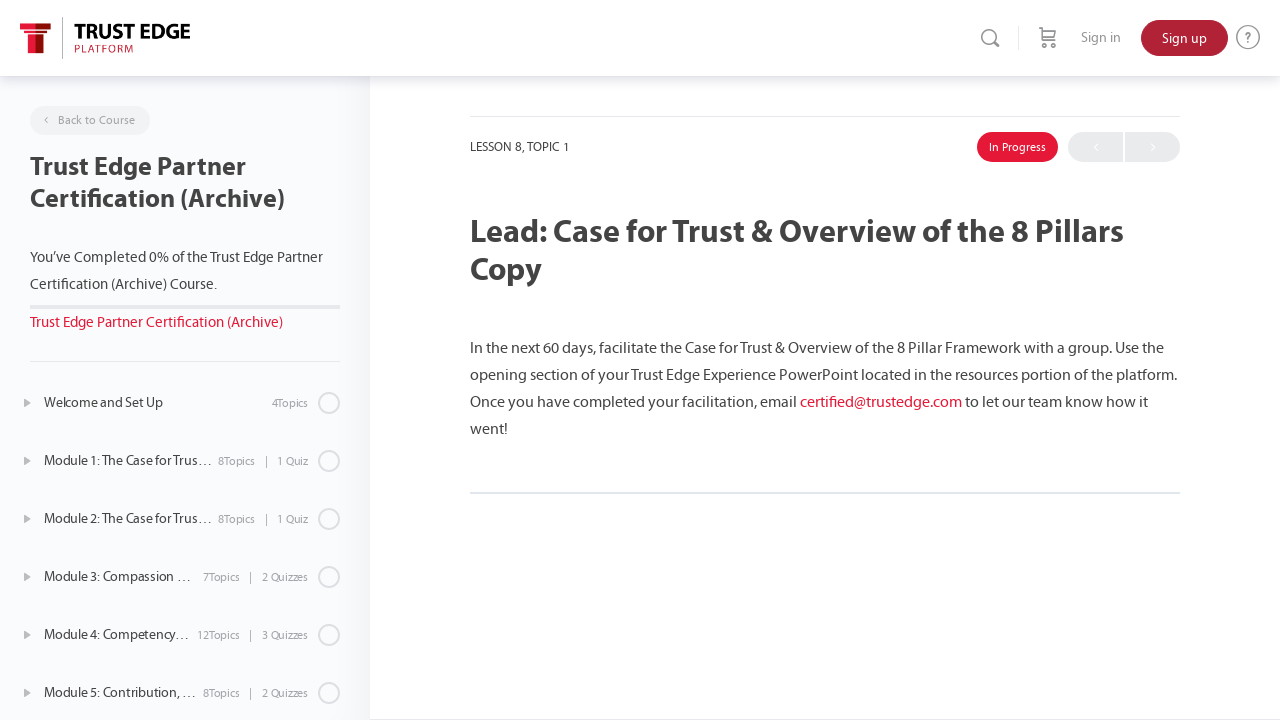

--- FILE ---
content_type: text/html; charset=UTF-8
request_url: https://trustedgeplatform.com/topic/lead-case-for-trust-overview-of-the-8-pillars-copy/
body_size: 28577
content:
<!doctype html>
<html lang="en-US">
	<head>
		<meta charset="UTF-8">
		<link rel="profile" href="https://gmpg.org/xfn/11">
		<title>Lead: Case for Trust &amp; Overview of the 8 Pillars Copy &#8211; Trust Edge Platform</title>
<script type="text/html" id="tmpl-bb-link-preview">
<% if ( link_scrapping ) { %>
	<% if ( link_loading ) { %>
		<span class="bb-url-scrapper-loading bb-ajax-loader"><i class="bb-icon-l bb-icon-spinner animate-spin"></i>Loading preview...</span>
	<% } %>
	<% if ( link_success || link_error ) { %>
		<a title="Cancel Preview" href="#" id="bb-close-link-suggestion">Remove Preview</a>
		<div class="bb-link-preview-container">

			<% if ( link_images && link_images.length && link_success && ! link_error && '' !== link_image_index ) { %>
				<div id="bb-url-scrapper-img-holder">
					<div class="bb-link-preview-image">
						<div class="bb-link-preview-image-cover">
							<img src="<%= link_images[link_image_index] %>"/>
						</div>
						<div class="bb-link-preview-icons">
							<%
							if ( link_images.length > 1 ) { %>
								<a data-bp-tooltip-pos="up" data-bp-tooltip="Change image" href="#" class="icon-exchange toolbar-button bp-tooltip" id="icon-exchange"><i class="bb-icon-l bb-icon-exchange"></i></a>
							<% } %>
							<% if ( link_images.length ) { %>
								<a data-bp-tooltip-pos="up" data-bp-tooltip="Remove image" href="#" class="icon-image-slash toolbar-button bp-tooltip" id="bb-link-preview-remove-image"><i class="bb-icon-l bb-icon-image-slash"></i></a>
							<% } %>
							<a data-bp-tooltip-pos="up" data-bp-tooltip="Confirm" class="toolbar-button bp-tooltip" href="#" id="bb-link-preview-select-image">
								<i class="bb-icon-check bb-icon-l"></i>
							</a>
						</div>
					</div>
					<% if ( link_images.length > 1 ) { %>
						<div class="bb-url-thumb-nav">
							<button type="button" id="bb-url-prevPicButton"><span class="bb-icon-l bb-icon-angle-left"></span></button>
							<button type="button" id="bb-url-nextPicButton"><span class="bb-icon-l bb-icon-angle-right"></span></button>
							<div id="bb-url-scrapper-img-count">
								Image <%= link_image_index + 1 %>&nbsp;of&nbsp;<%= link_images.length %>
							</div>
						</div>
					<% } %>
				</div>
			<% } %>

			<% if ( link_success && ! link_error && link_url ) { %>
				<div class="bb-link-preview-info">
					<% var a = document.createElement('a');
						a.href = link_url;
						var hostname = a.hostname;
						var domainName = hostname.replace('www.', '' );
					%>

					<% if ( 'undefined' !== typeof link_title && link_title.trim() && link_description ) { %>
						<p class="bb-link-preview-link-name"><%= domainName %></p>
					<% } %>

					<% if ( link_success && ! link_error ) { %>
						<p class="bb-link-preview-title"><%= link_title %></p>
					<% } %>

					<% if ( link_success && ! link_error ) { %>
						<div class="bb-link-preview-excerpt"><p><%= link_description %></p></div>
					<% } %>
				</div>
			<% } %>
			<% if ( link_error && ! link_success ) { %>
				<div id="bb-url-error" class="bb-url-error"><%= link_error_msg %></div>
			<% } %>
		</div>
	<% } %>
<% } %>
</script>
<script type="text/html" id="tmpl-profile-card-popup">
	<div id="profile-card" class="bb-profile-card bb-popup-card" data-bp-item-id="" data-bp-item-component="members">

		<div class="skeleton-card">
			<div class="skeleton-card-body">
				<div class="skeleton-card-avatar bb-loading-bg"></div>
				<div class="skeleton-card-entity">
					<div class="skeleton-card-type bb-loading-bg"></div>
					<div class="skeleton-card-heading bb-loading-bg"></div>
					<div class="skeleton-card-meta bb-loading-bg"></div>
				</div>
			</div>
						<div class="skeleton-card-footer skeleton-footer-plain">
				<div class="skeleton-card-button bb-loading-bg"></div>
				<div class="skeleton-card-button bb-loading-bg"></div>
				<div class="skeleton-card-button bb-loading-bg"></div>
			</div>
		</div>

		<div class="bb-card-content">
			<div class="bb-card-body">
				<div class="bb-card-avatar">
					<span class="card-profile-status"></span>
					<img src="" alt="">
				</div>
				<div class="bb-card-entity">
					<div class="bb-card-profile-type"></div>
					<h4 class="bb-card-heading"></h4>
					<div class="bb-card-meta">
						<span class="card-meta-item card-meta-joined">Joined <span></span></span>
						<span class="card-meta-item card-meta-last-active"></span>
													<span class="card-meta-item card-meta-followers"></span>
												</div>
				</div>
			</div>
			<div class="bb-card-footer">
								<div class="bb-card-action bb-card-action-outline">
					<a href="" class="card-button card-button-profile">View Profile</a>
				</div>
			</div>
		</div>

	</div>
</script>
<script type="text/html" id="tmpl-group-card-popup">
	<div id="group-card" class="bb-group-card bb-popup-card" data-bp-item-id="" data-bp-item-component="groups">

		<div class="skeleton-card">
			<div class="skeleton-card-body">
				<div class="skeleton-card-avatar bb-loading-bg"></div>
				<div class="skeleton-card-entity">
					<div class="skeleton-card-heading bb-loading-bg"></div>
					<div class="skeleton-card-meta bb-loading-bg"></div>
				</div>
			</div>
						<div class="skeleton-card-footer skeleton-footer-plain">
				<div class="skeleton-card-button bb-loading-bg"></div>
				<div class="skeleton-card-button bb-loading-bg"></div>
			</div>
		</div>

		<div class="bb-card-content">
			<div class="bb-card-body">
				<div class="bb-card-avatar">
					<img src="" alt="">
				</div>
				<div class="bb-card-entity">
					<h4 class="bb-card-heading"></h4>
					<div class="bb-card-meta">
						<span class="card-meta-item card-meta-status"></span>
						<span class="card-meta-item card-meta-type"></span>
						<span class="card-meta-item card-meta-last-active"></span>
					</div>
					<div class="card-group-members">
						<span class="bs-group-members"></span>
					</div>
				</div>
			</div>
			<div class="bb-card-footer">
								<div class="bb-card-action bb-card-action-outline">
					<a href="" class="card-button card-button-group">View Group</a>
				</div>
			</div>
		</div>

	</div>
</script>

            <style id="bb_learndash_30_custom_colors">

                
                .learndash-wrapper .bb-single-course-sidebar .ld-status.ld-primary-background {
                    background-color: #e2e7ed !important;
                    color: inherit !important;
                }

                .learndash-wrapper .ld-course-status .ld-status.ld-status-progress.ld-primary-background {
                    background-color: #ebe9e6 !important;
                    color: inherit !important;
                }

                .learndash-wrapper .learndash_content_wrap .wpProQuiz_content .wpProQuiz_button_reShowQuestion:hover {
                    background-color: #fff !important;
                }

                .learndash-wrapper .learndash_content_wrap .wpProQuiz_content .wpProQuiz_toplistTable th {
                    background-color: transparent !important;
                }

                .learndash-wrapper .wpProQuiz_content .wpProQuiz_button:not(.wpProQuiz_button_reShowQuestion):not(.wpProQuiz_button_restartQuiz) {
                    color: #fff !important;
                }

                .learndash-wrapper .wpProQuiz_content .wpProQuiz_button.wpProQuiz_button_restartQuiz {
                    color: #fff !important;
                }

                .wpProQuiz_content .wpProQuiz_results > div > .wpProQuiz_button,
                .learndash-wrapper .bb-learndash-content-wrap .ld-item-list .ld-item-list-item a.ld-item-name:hover,
                .learndash-wrapper .bb-learndash-content-wrap .ld-item-list .ld-item-list-item .ld-item-list-item-preview:hover a.ld-item-name .ld-item-title,
                .learndash-wrapper .bb-learndash-content-wrap .ld-item-list .ld-item-list-item .ld-item-list-item-preview:hover .ld-expand-button .ld-icon-arrow-down,
                .lms-topic-sidebar-wrapper .lms-lessions-list > ol li a.bb-lesson-head:hover,
                .learndash-wrapper .bb-learndash-content-wrap .ld-primary-color-hover:hover,
                .learndash-wrapper .learndash_content_wrap .ld-table-list-item-quiz .ld-primary-color-hover:hover .ld-item-title,
                .learndash-wrapper .ld-item-list-item-expanded .ld-table-list-items .ld-table-list-item .ld-table-list-item-quiz .ld-primary-color-hover:hover .ld-item-title,
                .learndash-wrapper .ld-table-list .ld-table-list-items div.ld-table-list-item a.ld-table-list-item-preview:hover .ld-topic-title,
                .lms-lesson-content .bb-type-list li a:hover,
                .lms-lesson-content .lms-quiz-list li a:hover,
                .learndash-wrapper .ld-expand-button.ld-button-alternate:hover .ld-icon-arrow-down,
                .learndash-wrapper .ld-table-list .ld-table-list-items div.ld-table-list-item a.ld-table-list-item-preview:hover .ld-topic-title:before,
                .bb-lessons-list .lms-toggle-lesson i:hover,
                .lms-topic-sidebar-wrapper .lms-course-quizzes-list > ul li a:hover,
                .lms-topic-sidebar-wrapper .lms-course-members-list .course-members-list a:hover,
                .lms-topic-sidebar-wrapper .lms-course-members-list .bb-course-member-wrap > .list-members-extra,
                .lms-topic-sidebar-wrapper .lms-course-members-list .bb-course-member-wrap > .list-members-extra:hover,
                .learndash-wrapper .ld-item-list .ld-item-list-item.ld-item-lesson-item .ld-item-list-item-preview .ld-item-name .ld-item-title .ld-item-components span,
                .bb-about-instructor h5 a:hover,
                .learndash_content_wrap .comment-respond .comment-author:hover,
                .single-sfwd-courses .comment-respond .comment-author:hover {
                    color: #1ab09f !important;
                }

                .learndash-wrapper .learndash_content_wrap #quiz_continue_link,
                .learndash-wrapper .learndash_content_wrap .learndash_mark_complete_button,
                .learndash-wrapper .learndash_content_wrap #learndash_mark_complete_button,
                .learndash-wrapper .learndash_content_wrap .ld-status-complete,
                .learndash-wrapper .learndash_content_wrap .ld-alert-success .ld-button,
                .learndash-wrapper .learndash_content_wrap .ld-alert-success .ld-alert-icon,
                .wpProQuiz_questionList[data-type="assessment_answer"] .wpProQuiz_questionListItem label.is-selected:before,
                .wpProQuiz_questionList[data-type="single"] .wpProQuiz_questionListItem label.is-selected:before,
                .wpProQuiz_questionList[data-type="multiple"] .wpProQuiz_questionListItem label.is-selected:before {
                    background-color: #1ab09f !important;
                }

                .wpProQuiz_content .wpProQuiz_results > div > .wpProQuiz_button,
                .wpProQuiz_questionList[data-type="multiple"] .wpProQuiz_questionListItem label.is-selected:before {
                    border-color: #1ab09f !important;
                }

                .learndash-wrapper .wpProQuiz_content .wpProQuiz_button.wpProQuiz_button_restartQuiz,
                .learndash-wrapper .wpProQuiz_content .wpProQuiz_button.wpProQuiz_button_restartQuiz:hover,
                #learndash-page-content .sfwd-course-nav .learndash_next_prev_link a:hover,
                .bb-cover-list-item .ld-primary-background {
                    background-color: #1ab09f !important;
                }

                
                
                .lms-topic-sidebar-wrapper .ld-secondary-background,
                .i-progress.i-progress-completed,
                .bb-cover-list-item .ld-secondary-background,
                .learndash-wrapper .ld-status-icon.ld-status-complete.ld-secondary-background,
                .learndash-wrapper .ld-status-icon.ld-quiz-complete,
                .ld-progress-bar .ld-progress-bar-percentage.ld-secondary-background {
                    background-color: #1ab09f !important;
                }

                .bb-progress .bb-progress-circle {
                    border-color: #1ab09f !important;
                }

                .learndash-wrapper .ld-alert-success {
                    border-color: #DCDFE3 !important;
                }

                .learndash-wrapper .ld-secondary-in-progress-icon {
                    color: #1ab09f !important;
                }

                .learndash-wrapper .bb-learndash-content-wrap .ld-secondary-in-progress-icon {
                    border-left-color: #DEDFE2 !important;
                    border-top-color: #DEDFE2 !important;
                }

                
                
                .learndash-wrapper .ld-item-list .ld-item-list-item.ld-item-lesson-item .ld-item-name .ld-item-title .ld-item-components span.ld-status-waiting,
                .learndash-wrapper .ld-item-list .ld-item-list-item.ld-item-lesson-item .ld-item-name .ld-item-title .ld-item-components span.ld-status-waiting span.ld-icon,
                .learndash-wrapper .ld-status-waiting {
                    background-color: #ffd200 !important;
                }

                
            </style>

			<meta name='robots' content='max-image-preview:large' />
	<style>img:is([sizes="auto" i], [sizes^="auto," i]) { contain-intrinsic-size: 3000px 1500px }</style>
	
<!-- Google Tag Manager by PYS -->
    <script data-cfasync="false" data-pagespeed-no-defer>
	    window.dataLayerPYS = window.dataLayerPYS || [];
	</script>
<!-- End Google Tag Manager by PYS --><link rel="alternate" type="application/rss+xml" title="Trust Edge Platform &raquo; Feed" href="https://trustedgeplatform.com/feed/" />
<link rel="alternate" type="application/rss+xml" title="Trust Edge Platform &raquo; Comments Feed" href="https://trustedgeplatform.com/comments/feed/" />
<!-- WP Fusion --><style type="text/css">.woocommerce .product .variations option:disabled { display: none; } </style><link rel='stylesheet' id='pt-cv-public-style-css' href='https://trustedgeplatform.com/wp-content/plugins/content-views-query-and-display-post-page/public/assets/css/cv.css?ver=4.2' type='text/css' media='all' />
<link rel='stylesheet' id='mp-theme-css' href='https://trustedgeplatform.com/wp-content/plugins/memberpress/css/ui/theme.css?ver=1.12.6' type='text/css' media='all' />
<link rel='stylesheet' id='bp-nouveau-icons-map-css' href='https://trustedgeplatform.com/wp-content/plugins/buddyboss-platform/bp-templates/bp-nouveau/icons/css/icons-map.min.css?ver=2.11.0' type='text/css' media='all' />
<link rel='stylesheet' id='bp-nouveau-bb-icons-css' href='https://trustedgeplatform.com/wp-content/plugins/buddyboss-platform/bp-templates/bp-nouveau/icons/css/bb-icons.min.css?ver=1.0.8' type='text/css' media='all' />
<link rel='stylesheet' id='dashicons-css' href='https://trustedgeplatform.com/wp-includes/css/dashicons.min.css?ver=6.8' type='text/css' media='all' />
<link rel='stylesheet' id='bp-nouveau-css' href='https://trustedgeplatform.com/wp-content/plugins/buddyboss-platform/bp-templates/bp-nouveau/css/buddypress.min.css?ver=2.11.0' type='text/css' media='all' />
<style id='bp-nouveau-inline-css' type='text/css'>
.list-wrap .bs-group-cover a:before{ background:unset; }
</style>
<link rel='stylesheet' id='buddyboss_legacy-css' href='https://trustedgeplatform.com/wp-content/themes/buddyboss-theme/inc/plugins/buddyboss-menu-icons/vendor/kucrut/icon-picker/css/types/buddyboss_legacy.css?ver=1.0' type='text/css' media='all' />
<link rel='stylesheet' id='elusive-css' href='https://trustedgeplatform.com/wp-content/themes/buddyboss-theme/inc/plugins/buddyboss-menu-icons/vendor/kucrut/icon-picker/css/types/elusive.css?ver=2.0' type='text/css' media='all' />
<link rel='stylesheet' id='font-awesome-css' href='https://trustedgeplatform.com/wp-content/themes/buddyboss-theme/inc/plugins/buddyboss-menu-icons/vendor/kucrut/icon-picker/css/types/font-awesome.css?ver=4.7.0' type='text/css' media='all' />
<link rel='stylesheet' id='foundation-icons-css' href='https://trustedgeplatform.com/wp-content/themes/buddyboss-theme/inc/plugins/buddyboss-menu-icons/vendor/kucrut/icon-picker/css/types/foundation-icons.css?ver=3.0' type='text/css' media='all' />
<link rel='stylesheet' id='genericons-css' href='https://trustedgeplatform.com/wp-content/themes/buddyboss-theme/inc/plugins/buddyboss-menu-icons/vendor/kucrut/icon-picker/css/types/genericons.css?ver=3.4' type='text/css' media='all' />
<link rel='stylesheet' id='wp-block-library-css' href='https://trustedgeplatform.com/wp-includes/css/dist/block-library/style.min.css?ver=6.8' type='text/css' media='all' />
<style id='classic-theme-styles-inline-css' type='text/css'>
/*! This file is auto-generated */
.wp-block-button__link{color:#fff;background-color:#32373c;border-radius:9999px;box-shadow:none;text-decoration:none;padding:calc(.667em + 2px) calc(1.333em + 2px);font-size:1.125em}.wp-block-file__button{background:#32373c;color:#fff;text-decoration:none}
</style>
<link rel='stylesheet' id='betterdocs-blocks-category-slate-layout-css' href='https://trustedgeplatform.com/wp-content/plugins/betterdocs/assets/blocks/category-slate-layout/default.css?ver=4.2.1' type='text/css' media='all' />
<link rel='stylesheet' id='ugb-style-css-v2-css' href='https://trustedgeplatform.com/wp-content/plugins/stackable-ultimate-gutenberg-blocks/dist/deprecated/frontend_blocks_deprecated_v2.css?ver=3.1.4' type='text/css' media='all' />
<style id='ugb-style-css-v2-inline-css' type='text/css'>
:root {--stk-block-width-default-detected: 640px;}
:root {
			--content-width: 640px;
		}
</style>
<link rel='stylesheet' id='bb_theme_block-buddypanel-style-css-css' href='https://trustedgeplatform.com/wp-content/themes/buddyboss-theme/blocks/buddypanel/build/style-buddypanel.css?ver=0d3f6dc312fb857c6779' type='text/css' media='all' />
<link rel='stylesheet' id='affiliates-css' href='https://trustedgeplatform.com/wp-content/plugins/affiliates/css/affiliates.css?ver=5.3.0' type='text/css' media='all' />
<link rel='stylesheet' id='affiliates-fields-css' href='https://trustedgeplatform.com/wp-content/plugins/affiliates/css/affiliates-fields.css?ver=5.3.0' type='text/css' media='all' />
<style id='ghostkit-typography-inline-css' type='text/css'>
 
</style>
<style id='global-styles-inline-css' type='text/css'>
:root{--wp--preset--aspect-ratio--square: 1;--wp--preset--aspect-ratio--4-3: 4/3;--wp--preset--aspect-ratio--3-4: 3/4;--wp--preset--aspect-ratio--3-2: 3/2;--wp--preset--aspect-ratio--2-3: 2/3;--wp--preset--aspect-ratio--16-9: 16/9;--wp--preset--aspect-ratio--9-16: 9/16;--wp--preset--color--black: #000000;--wp--preset--color--cyan-bluish-gray: #abb8c3;--wp--preset--color--white: #ffffff;--wp--preset--color--pale-pink: #f78da7;--wp--preset--color--vivid-red: #cf2e2e;--wp--preset--color--luminous-vivid-orange: #ff6900;--wp--preset--color--luminous-vivid-amber: #fcb900;--wp--preset--color--light-green-cyan: #7bdcb5;--wp--preset--color--vivid-green-cyan: #00d084;--wp--preset--color--pale-cyan-blue: #8ed1fc;--wp--preset--color--vivid-cyan-blue: #0693e3;--wp--preset--color--vivid-purple: #9b51e0;--wp--preset--gradient--vivid-cyan-blue-to-vivid-purple: linear-gradient(135deg,rgba(6,147,227,1) 0%,rgb(155,81,224) 100%);--wp--preset--gradient--light-green-cyan-to-vivid-green-cyan: linear-gradient(135deg,rgb(122,220,180) 0%,rgb(0,208,130) 100%);--wp--preset--gradient--luminous-vivid-amber-to-luminous-vivid-orange: linear-gradient(135deg,rgba(252,185,0,1) 0%,rgba(255,105,0,1) 100%);--wp--preset--gradient--luminous-vivid-orange-to-vivid-red: linear-gradient(135deg,rgba(255,105,0,1) 0%,rgb(207,46,46) 100%);--wp--preset--gradient--very-light-gray-to-cyan-bluish-gray: linear-gradient(135deg,rgb(238,238,238) 0%,rgb(169,184,195) 100%);--wp--preset--gradient--cool-to-warm-spectrum: linear-gradient(135deg,rgb(74,234,220) 0%,rgb(151,120,209) 20%,rgb(207,42,186) 40%,rgb(238,44,130) 60%,rgb(251,105,98) 80%,rgb(254,248,76) 100%);--wp--preset--gradient--blush-light-purple: linear-gradient(135deg,rgb(255,206,236) 0%,rgb(152,150,240) 100%);--wp--preset--gradient--blush-bordeaux: linear-gradient(135deg,rgb(254,205,165) 0%,rgb(254,45,45) 50%,rgb(107,0,62) 100%);--wp--preset--gradient--luminous-dusk: linear-gradient(135deg,rgb(255,203,112) 0%,rgb(199,81,192) 50%,rgb(65,88,208) 100%);--wp--preset--gradient--pale-ocean: linear-gradient(135deg,rgb(255,245,203) 0%,rgb(182,227,212) 50%,rgb(51,167,181) 100%);--wp--preset--gradient--electric-grass: linear-gradient(135deg,rgb(202,248,128) 0%,rgb(113,206,126) 100%);--wp--preset--gradient--midnight: linear-gradient(135deg,rgb(2,3,129) 0%,rgb(40,116,252) 100%);--wp--preset--font-size--small: 13px;--wp--preset--font-size--medium: 20px;--wp--preset--font-size--large: 36px;--wp--preset--font-size--x-large: 42px;--wp--preset--spacing--20: 0.44rem;--wp--preset--spacing--30: 0.67rem;--wp--preset--spacing--40: 1rem;--wp--preset--spacing--50: 1.5rem;--wp--preset--spacing--60: 2.25rem;--wp--preset--spacing--70: 3.38rem;--wp--preset--spacing--80: 5.06rem;--wp--preset--shadow--natural: 6px 6px 9px rgba(0, 0, 0, 0.2);--wp--preset--shadow--deep: 12px 12px 50px rgba(0, 0, 0, 0.4);--wp--preset--shadow--sharp: 6px 6px 0px rgba(0, 0, 0, 0.2);--wp--preset--shadow--outlined: 6px 6px 0px -3px rgba(255, 255, 255, 1), 6px 6px rgba(0, 0, 0, 1);--wp--preset--shadow--crisp: 6px 6px 0px rgba(0, 0, 0, 1);}:where(.is-layout-flex){gap: 0.5em;}:where(.is-layout-grid){gap: 0.5em;}body .is-layout-flex{display: flex;}.is-layout-flex{flex-wrap: wrap;align-items: center;}.is-layout-flex > :is(*, div){margin: 0;}body .is-layout-grid{display: grid;}.is-layout-grid > :is(*, div){margin: 0;}:where(.wp-block-columns.is-layout-flex){gap: 2em;}:where(.wp-block-columns.is-layout-grid){gap: 2em;}:where(.wp-block-post-template.is-layout-flex){gap: 1.25em;}:where(.wp-block-post-template.is-layout-grid){gap: 1.25em;}.has-black-color{color: var(--wp--preset--color--black) !important;}.has-cyan-bluish-gray-color{color: var(--wp--preset--color--cyan-bluish-gray) !important;}.has-white-color{color: var(--wp--preset--color--white) !important;}.has-pale-pink-color{color: var(--wp--preset--color--pale-pink) !important;}.has-vivid-red-color{color: var(--wp--preset--color--vivid-red) !important;}.has-luminous-vivid-orange-color{color: var(--wp--preset--color--luminous-vivid-orange) !important;}.has-luminous-vivid-amber-color{color: var(--wp--preset--color--luminous-vivid-amber) !important;}.has-light-green-cyan-color{color: var(--wp--preset--color--light-green-cyan) !important;}.has-vivid-green-cyan-color{color: var(--wp--preset--color--vivid-green-cyan) !important;}.has-pale-cyan-blue-color{color: var(--wp--preset--color--pale-cyan-blue) !important;}.has-vivid-cyan-blue-color{color: var(--wp--preset--color--vivid-cyan-blue) !important;}.has-vivid-purple-color{color: var(--wp--preset--color--vivid-purple) !important;}.has-black-background-color{background-color: var(--wp--preset--color--black) !important;}.has-cyan-bluish-gray-background-color{background-color: var(--wp--preset--color--cyan-bluish-gray) !important;}.has-white-background-color{background-color: var(--wp--preset--color--white) !important;}.has-pale-pink-background-color{background-color: var(--wp--preset--color--pale-pink) !important;}.has-vivid-red-background-color{background-color: var(--wp--preset--color--vivid-red) !important;}.has-luminous-vivid-orange-background-color{background-color: var(--wp--preset--color--luminous-vivid-orange) !important;}.has-luminous-vivid-amber-background-color{background-color: var(--wp--preset--color--luminous-vivid-amber) !important;}.has-light-green-cyan-background-color{background-color: var(--wp--preset--color--light-green-cyan) !important;}.has-vivid-green-cyan-background-color{background-color: var(--wp--preset--color--vivid-green-cyan) !important;}.has-pale-cyan-blue-background-color{background-color: var(--wp--preset--color--pale-cyan-blue) !important;}.has-vivid-cyan-blue-background-color{background-color: var(--wp--preset--color--vivid-cyan-blue) !important;}.has-vivid-purple-background-color{background-color: var(--wp--preset--color--vivid-purple) !important;}.has-black-border-color{border-color: var(--wp--preset--color--black) !important;}.has-cyan-bluish-gray-border-color{border-color: var(--wp--preset--color--cyan-bluish-gray) !important;}.has-white-border-color{border-color: var(--wp--preset--color--white) !important;}.has-pale-pink-border-color{border-color: var(--wp--preset--color--pale-pink) !important;}.has-vivid-red-border-color{border-color: var(--wp--preset--color--vivid-red) !important;}.has-luminous-vivid-orange-border-color{border-color: var(--wp--preset--color--luminous-vivid-orange) !important;}.has-luminous-vivid-amber-border-color{border-color: var(--wp--preset--color--luminous-vivid-amber) !important;}.has-light-green-cyan-border-color{border-color: var(--wp--preset--color--light-green-cyan) !important;}.has-vivid-green-cyan-border-color{border-color: var(--wp--preset--color--vivid-green-cyan) !important;}.has-pale-cyan-blue-border-color{border-color: var(--wp--preset--color--pale-cyan-blue) !important;}.has-vivid-cyan-blue-border-color{border-color: var(--wp--preset--color--vivid-cyan-blue) !important;}.has-vivid-purple-border-color{border-color: var(--wp--preset--color--vivid-purple) !important;}.has-vivid-cyan-blue-to-vivid-purple-gradient-background{background: var(--wp--preset--gradient--vivid-cyan-blue-to-vivid-purple) !important;}.has-light-green-cyan-to-vivid-green-cyan-gradient-background{background: var(--wp--preset--gradient--light-green-cyan-to-vivid-green-cyan) !important;}.has-luminous-vivid-amber-to-luminous-vivid-orange-gradient-background{background: var(--wp--preset--gradient--luminous-vivid-amber-to-luminous-vivid-orange) !important;}.has-luminous-vivid-orange-to-vivid-red-gradient-background{background: var(--wp--preset--gradient--luminous-vivid-orange-to-vivid-red) !important;}.has-very-light-gray-to-cyan-bluish-gray-gradient-background{background: var(--wp--preset--gradient--very-light-gray-to-cyan-bluish-gray) !important;}.has-cool-to-warm-spectrum-gradient-background{background: var(--wp--preset--gradient--cool-to-warm-spectrum) !important;}.has-blush-light-purple-gradient-background{background: var(--wp--preset--gradient--blush-light-purple) !important;}.has-blush-bordeaux-gradient-background{background: var(--wp--preset--gradient--blush-bordeaux) !important;}.has-luminous-dusk-gradient-background{background: var(--wp--preset--gradient--luminous-dusk) !important;}.has-pale-ocean-gradient-background{background: var(--wp--preset--gradient--pale-ocean) !important;}.has-electric-grass-gradient-background{background: var(--wp--preset--gradient--electric-grass) !important;}.has-midnight-gradient-background{background: var(--wp--preset--gradient--midnight) !important;}.has-small-font-size{font-size: var(--wp--preset--font-size--small) !important;}.has-medium-font-size{font-size: var(--wp--preset--font-size--medium) !important;}.has-large-font-size{font-size: var(--wp--preset--font-size--large) !important;}.has-x-large-font-size{font-size: var(--wp--preset--font-size--x-large) !important;}
:where(.wp-block-post-template.is-layout-flex){gap: 1.25em;}:where(.wp-block-post-template.is-layout-grid){gap: 1.25em;}
:where(.wp-block-columns.is-layout-flex){gap: 2em;}:where(.wp-block-columns.is-layout-grid){gap: 2em;}
:root :where(.wp-block-pullquote){font-size: 1.5em;line-height: 1.6;}
</style>
<link rel='stylesheet' id='bp-mentions-css-css' href='https://trustedgeplatform.com/wp-content/plugins/buddyboss-platform/bp-core/css/mentions.min.css?ver=2.11.0' type='text/css' media='all' />
<link rel='stylesheet' id='trust-edge-styles-css' href='https://trustedgeplatform.com/wp-content/plugins/trust-edge-organizations/./templates/css/te-styles.css?ver=6.8' type='text/css' media='all' />
<link rel='stylesheet' id='video_popup_close_icon-css' href='https://trustedgeplatform.com/wp-content/plugins/video-popup/css/vp-close-icon/close-button-icon.css?ver=1768700459' type='text/css' media='all' />
<link rel='stylesheet' id='oba_youtubepopup_css-css' href='https://trustedgeplatform.com/wp-content/plugins/video-popup/css/YouTubePopUp.css?ver=1768700459' type='text/css' media='all' />
<link rel='stylesheet' id='woocommerce-layout-css' href='https://trustedgeplatform.com/wp-content/plugins/woocommerce/assets/css/woocommerce-layout.css?ver=10.2.2' type='text/css' media='all' />
<link rel='stylesheet' id='woocommerce-smallscreen-css' href='https://trustedgeplatform.com/wp-content/plugins/woocommerce/assets/css/woocommerce-smallscreen.css?ver=10.2.2' type='text/css' media='only screen and (max-width: 768px)' />
<link rel='stylesheet' id='woocommerce-general-css' href='https://trustedgeplatform.com/wp-content/plugins/woocommerce/assets/css/woocommerce.css?ver=10.2.2' type='text/css' media='all' />
<style id='woocommerce-inline-inline-css' type='text/css'>
.woocommerce form .form-row .required { visibility: visible; }
</style>
<link rel='stylesheet' id='learndash_quiz_front_css-css' href='//trustedgeplatform.com/wp-content/plugins/sfwd-lms/themes/legacy/templates/learndash_quiz_front.min.css?ver=4.25.3' type='text/css' media='all' />
<link rel='stylesheet' id='learndash-css' href='//trustedgeplatform.com/wp-content/plugins/sfwd-lms/src/assets/dist/css/styles.css?ver=4.25.3' type='text/css' media='all' />
<link rel='stylesheet' id='jquery-dropdown-css-css' href='//trustedgeplatform.com/wp-content/plugins/sfwd-lms/assets/css/jquery.dropdown.min.css?ver=4.25.3' type='text/css' media='all' />
<link rel='stylesheet' id='learndash_lesson_video-css' href='//trustedgeplatform.com/wp-content/plugins/sfwd-lms/themes/legacy/templates/learndash_lesson_video.min.css?ver=4.25.3' type='text/css' media='all' />
<link rel='stylesheet' id='learndash-admin-bar-css' href='https://trustedgeplatform.com/wp-content/plugins/sfwd-lms/src/assets/dist/css/admin-bar/styles.css?ver=4.25.3' type='text/css' media='all' />
<link rel='stylesheet' id='ld-content-cloner-css' href='https://trustedgeplatform.com/wp-content/plugins/ld-content-cloner/public/css/ld-content-cloner-public.css?ver=1.0.0' type='text/css' media='all' />
<link rel='stylesheet' id='ghostkit-classic-theme-fallback-css' href='https://trustedgeplatform.com/wp-content/plugins/ghostkit/assets/css/fallback-classic-theme.css?ver=1758009860' type='text/css' media='all' />
<link rel='stylesheet' id='ghostkit-css' href='https://trustedgeplatform.com/wp-content/plugins/ghostkit/build/gutenberg/style.css?ver=1758009860' type='text/css' media='all' />
<link rel='stylesheet' id='brands-styles-css' href='https://trustedgeplatform.com/wp-content/plugins/woocommerce/assets/css/brands.css?ver=10.2.2' type='text/css' media='all' />
<link rel='stylesheet' id='redux-extendify-styles-css' href='https://trustedgeplatform.com/wp-content/themes/buddyboss-theme/inc/admin/framework/redux-core/assets/css/extendify-utilities.css?ver=4.4.11' type='text/css' media='all' />
<link rel='stylesheet' id='buddyboss-theme-fonts-css' href='https://trustedgeplatform.com/wp-content/themes/buddyboss-theme/assets/fonts/fonts.css?ver=2.11.0' type='text/css' media='all' />
<link rel='stylesheet' id='learndash-front-css' href='//trustedgeplatform.com/wp-content/plugins/sfwd-lms/themes/ld30/assets/css/learndash.min.css?ver=4.25.3' type='text/css' media='all' />
<style id='learndash-front-inline-css' type='text/css'>
		.learndash-wrapper .ld-item-list .ld-item-list-item.ld-is-next,
		.learndash-wrapper .wpProQuiz_content .wpProQuiz_questionListItem label:focus-within {
			border-color: #1ab09f;
		}

		/*
		.learndash-wrapper a:not(.ld-button):not(#quiz_continue_link):not(.ld-focus-menu-link):not(.btn-blue):not(#quiz_continue_link):not(.ld-js-register-account):not(#ld-focus-mode-course-heading):not(#btn-join):not(.ld-item-name):not(.ld-table-list-item-preview):not(.ld-lesson-item-preview-heading),
		 */

		.learndash-wrapper .ld-breadcrumbs a,
		.learndash-wrapper .ld-lesson-item.ld-is-current-lesson .ld-lesson-item-preview-heading,
		.learndash-wrapper .ld-lesson-item.ld-is-current-lesson .ld-lesson-title,
		.learndash-wrapper .ld-primary-color-hover:hover,
		.learndash-wrapper .ld-primary-color,
		.learndash-wrapper .ld-primary-color-hover:hover,
		.learndash-wrapper .ld-primary-color,
		.learndash-wrapper .ld-tabs .ld-tabs-navigation .ld-tab.ld-active,
		.learndash-wrapper .ld-button.ld-button-transparent,
		.learndash-wrapper .ld-button.ld-button-reverse,
		.learndash-wrapper .ld-icon-certificate,
		.learndash-wrapper .ld-login-modal .ld-login-modal-login .ld-modal-heading,
		#wpProQuiz_user_content a,
		.learndash-wrapper .ld-item-list .ld-item-list-item a.ld-item-name:hover,
		.learndash-wrapper .ld-focus-comments__heading-actions .ld-expand-button,
		.learndash-wrapper .ld-focus-comments__heading a,
		.learndash-wrapper .ld-focus-comments .comment-respond a,
		.learndash-wrapper .ld-focus-comment .ld-comment-reply a.comment-reply-link:hover,
		.learndash-wrapper .ld-expand-button.ld-button-alternate {
			color: #1ab09f !important;
		}

		.learndash-wrapper .ld-focus-comment.bypostauthor>.ld-comment-wrapper,
		.learndash-wrapper .ld-focus-comment.role-group_leader>.ld-comment-wrapper,
		.learndash-wrapper .ld-focus-comment.role-administrator>.ld-comment-wrapper {
			background-color:rgba(26, 176, 159, 0.03) !important;
		}


		.learndash-wrapper .ld-primary-background,
		.learndash-wrapper .ld-tabs .ld-tabs-navigation .ld-tab.ld-active:after {
			background: #1ab09f !important;
		}



		.learndash-wrapper .ld-course-navigation .ld-lesson-item.ld-is-current-lesson .ld-status-incomplete,
		.learndash-wrapper .ld-focus-comment.bypostauthor:not(.ptype-sfwd-assignment) >.ld-comment-wrapper>.ld-comment-avatar img,
		.learndash-wrapper .ld-focus-comment.role-group_leader>.ld-comment-wrapper>.ld-comment-avatar img,
		.learndash-wrapper .ld-focus-comment.role-administrator>.ld-comment-wrapper>.ld-comment-avatar img {
			border-color: #1ab09f !important;
		}



		.learndash-wrapper .ld-loading::before {
			border-top:3px solid #1ab09f !important;
		}

		.learndash-wrapper .ld-button:hover:not([disabled]):not(.ld-button-transparent):not(.ld--ignore-inline-css),
		#learndash-tooltips .ld-tooltip:after,
		#learndash-tooltips .ld-tooltip,
		.ld-tooltip:not(.ld-tooltip--modern) [role="tooltip"],
		.learndash-wrapper .ld-primary-background,
		.learndash-wrapper .btn-join:not(.ld--ignore-inline-css),
		.learndash-wrapper #btn-join:not(.ld--ignore-inline-css),
		.learndash-wrapper .ld-button:not([disabled]):not(.ld-button-reverse):not(.ld-button-transparent):not(.ld--ignore-inline-css),
		.learndash-wrapper .ld-expand-button:not([disabled]),
		.learndash-wrapper .wpProQuiz_content .wpProQuiz_button:not([disabled]):not(.wpProQuiz_button_reShowQuestion):not(.wpProQuiz_button_restartQuiz),
		.learndash-wrapper .wpProQuiz_content .wpProQuiz_button2:not([disabled]),
		.learndash-wrapper .ld-focus .ld-focus-sidebar .ld-course-navigation-heading,
		.learndash-wrapper .ld-focus-comments .form-submit #submit,
		.learndash-wrapper .ld-login-modal input[type='submit']:not([disabled]),
		.learndash-wrapper .ld-login-modal .ld-login-modal-register:not([disabled]),
		.learndash-wrapper .wpProQuiz_content .wpProQuiz_certificate a.btn-blue:not([disabled]),
		.learndash-wrapper .ld-focus .ld-focus-header .ld-user-menu .ld-user-menu-items a:not([disabled]),
		#wpProQuiz_user_content table.wp-list-table thead th,
		#wpProQuiz_overlay_close:not([disabled]),
		.learndash-wrapper .ld-expand-button.ld-button-alternate:not([disabled]) .ld-icon {
			background-color: #1ab09f !important;
			color: #000000;
		}

		.learndash-wrapper .ld-focus .ld-focus-sidebar .ld-focus-sidebar-trigger:not([disabled]):not(:hover):not(:focus) .ld-icon {
			background-color: #1ab09f;
		}

		.learndash-wrapper .ld-focus .ld-focus-sidebar .ld-focus-sidebar-trigger:hover .ld-icon,
		.learndash-wrapper .ld-focus .ld-focus-sidebar .ld-focus-sidebar-trigger:focus .ld-icon {
			border-color: #1ab09f;
			color: #1ab09f;
		}

		.learndash-wrapper .ld-button:focus:not(.ld-button-transparent):not(.ld--ignore-inline-css),
		.learndash-wrapper .btn-join:focus:not(.ld--ignore-inline-css),
		.learndash-wrapper #btn-join:focus:not(.ld--ignore-inline-css),
		.learndash-wrapper .ld-expand-button:focus,
		.learndash-wrapper .wpProQuiz_content .wpProQuiz_button:not(.wpProQuiz_button_reShowQuestion):focus:not(.wpProQuiz_button_restartQuiz),
		.learndash-wrapper .wpProQuiz_content .wpProQuiz_button2:focus,
		.learndash-wrapper .ld-focus-comments .form-submit #submit,
		.learndash-wrapper .ld-login-modal input[type='submit']:focus,
		.learndash-wrapper .ld-login-modal .ld-login-modal-register:focus,
		.learndash-wrapper .wpProQuiz_content .wpProQuiz_certificate a.btn-blue:focus {
			opacity: 0.75; /* Replicates the hover/focus states pre-4.21.3. */
			outline-color: #1ab09f;
		}

		.learndash-wrapper .ld-button:hover:not(.ld-button-transparent):not(.ld--ignore-inline-css),
		.learndash-wrapper .btn-join:hover:not(.ld--ignore-inline-css),
		.learndash-wrapper #btn-join:hover:not(.ld--ignore-inline-css),
		.learndash-wrapper .ld-expand-button:hover,
		.learndash-wrapper .wpProQuiz_content .wpProQuiz_button:not(.wpProQuiz_button_reShowQuestion):hover:not(.wpProQuiz_button_restartQuiz),
		.learndash-wrapper .wpProQuiz_content .wpProQuiz_button2:hover,
		.learndash-wrapper .ld-focus-comments .form-submit #submit,
		.learndash-wrapper .ld-login-modal input[type='submit']:hover,
		.learndash-wrapper .ld-login-modal .ld-login-modal-register:hover,
		.learndash-wrapper .wpProQuiz_content .wpProQuiz_certificate a.btn-blue:hover {
			background-color: #1ab09f; /* Replicates the hover/focus states pre-4.21.3. */
			opacity: 0.85; /* Replicates the hover/focus states pre-4.21.3. */
		}

		.learndash-wrapper .ld-item-list .ld-item-search .ld-closer:focus {
			border-color: #1ab09f;
		}

		.learndash-wrapper .ld-focus .ld-focus-header .ld-user-menu .ld-user-menu-items:before {
			border-bottom-color: #1ab09f !important;
		}

		.learndash-wrapper .ld-button.ld-button-transparent:hover {
			background: transparent !important;
		}

		.learndash-wrapper .ld-button.ld-button-transparent:focus {
			outline-color: #1ab09f;
		}

		.learndash-wrapper .ld-focus .ld-focus-header .sfwd-mark-complete .learndash_mark_complete_button:not(.ld--ignore-inline-css),
		.learndash-wrapper .ld-focus .ld-focus-header #sfwd-mark-complete #learndash_mark_complete_button,
		.learndash-wrapper .ld-button.ld-button-transparent,
		.learndash-wrapper .ld-button.ld-button-alternate,
		.learndash-wrapper .ld-expand-button.ld-button-alternate {
			background-color:transparent !important;
		}

		.learndash-wrapper .ld-focus-header .ld-user-menu .ld-user-menu-items a,
		.learndash-wrapper .ld-button.ld-button-reverse:hover,
		.learndash-wrapper .ld-alert-success .ld-alert-icon.ld-icon-certificate,
		.learndash-wrapper .ld-alert-warning .ld-button,
		.learndash-wrapper .ld-primary-background.ld-status {
			color:white !important;
		}

		.learndash-wrapper .ld-status.ld-status-unlocked {
			background-color: rgba(26,176,159,0.2) !important;
			color: #1ab09f !important;
		}

		.learndash-wrapper .wpProQuiz_content .wpProQuiz_addToplist {
			background-color: rgba(26,176,159,0.1) !important;
			border: 1px solid #1ab09f !important;
		}

		.learndash-wrapper .wpProQuiz_content .wpProQuiz_toplistTable th {
			background: #1ab09f !important;
		}

		.learndash-wrapper .wpProQuiz_content .wpProQuiz_toplistTrOdd {
			background-color: rgba(26,176,159,0.1) !important;
		}


		.learndash-wrapper .wpProQuiz_content .wpProQuiz_time_limit .wpProQuiz_progress {
			background-color: #1ab09f !important;
		}
		
		.learndash-wrapper #quiz_continue_link,
		.learndash-wrapper .ld-secondary-background,
		.learndash-wrapper .learndash_mark_complete_button:not(.ld--ignore-inline-css),
		.learndash-wrapper #learndash_mark_complete_button,
		.learndash-wrapper .ld-status-complete,
		.learndash-wrapper .ld-alert-success .ld-button,
		.learndash-wrapper .ld-alert-success .ld-alert-icon {
			background-color: #1ab09f !important;
		}

		.learndash-wrapper #quiz_continue_link:focus,
		.learndash-wrapper .learndash_mark_complete_button:focus:not(.ld--ignore-inline-css),
		.learndash-wrapper #learndash_mark_complete_button:focus,
		.learndash-wrapper .ld-alert-success .ld-button:focus {
			outline-color: #1ab09f;
		}

		.learndash-wrapper .wpProQuiz_content a#quiz_continue_link {
			background-color: #1ab09f !important;
		}

		.learndash-wrapper .wpProQuiz_content a#quiz_continue_link:focus {
			outline-color: #1ab09f;
		}

		.learndash-wrapper .course_progress .sending_progress_bar {
			background: #1ab09f !important;
		}

		.learndash-wrapper .wpProQuiz_content .wpProQuiz_button_reShowQuestion:hover, .learndash-wrapper .wpProQuiz_content .wpProQuiz_button_restartQuiz:hover {
			background-color: #1ab09f !important;
			opacity: 0.75;
		}

		.learndash-wrapper .wpProQuiz_content .wpProQuiz_button_reShowQuestion:focus,
		.learndash-wrapper .wpProQuiz_content .wpProQuiz_button_restartQuiz:focus {
			outline-color: #1ab09f;
		}

		.learndash-wrapper .ld-secondary-color-hover:hover,
		.learndash-wrapper .ld-secondary-color,
		.learndash-wrapper .ld-focus .ld-focus-header .sfwd-mark-complete .learndash_mark_complete_button:not(.ld--ignore-inline-css),
		.learndash-wrapper .ld-focus .ld-focus-header #sfwd-mark-complete #learndash_mark_complete_button,
		.learndash-wrapper .ld-focus .ld-focus-header .sfwd-mark-complete:after {
			color: #1ab09f !important;
		}

		.learndash-wrapper .ld-secondary-in-progress-icon {
			border-left-color: #1ab09f !important;
			border-top-color: #1ab09f !important;
		}

		.learndash-wrapper .ld-alert-success {
			border-color: #1ab09f;
			background-color: transparent !important;
			color: #1ab09f;
		}

		
</style>
<link rel='stylesheet' id='upw_theme_standard-css' href='https://trustedgeplatform.com/wp-content/plugins/ultimate-posts-widget/css/upw-theme-standard.min.css?ver=6.8' type='text/css' media='all' />
<link rel='stylesheet' id='searchwp-live-search-css' href='https://trustedgeplatform.com/wp-content/plugins/searchwp-live-ajax-search/assets/styles/style.min.css?ver=1.8.6' type='text/css' media='all' />
<style id='searchwp-live-search-inline-css' type='text/css'>
.searchwp-live-search-result .searchwp-live-search-result--title a {
  font-size: 16px;
}
.searchwp-live-search-result .searchwp-live-search-result--price {
  font-size: 14px;
}
.searchwp-live-search-result .searchwp-live-search-result--add-to-cart .button {
  font-size: 14px;
}

</style>
<link rel='stylesheet' id='searchwp-forms-css' href='https://trustedgeplatform.com/wp-content/plugins/searchwp/assets/css/frontend/search-forms.min.css?ver=4.5.1' type='text/css' media='all' />
<link rel='stylesheet' id='buddyboss-theme-magnific-popup-css-css' href='https://trustedgeplatform.com/wp-content/themes/buddyboss-theme/assets/css/vendors/magnific-popup.min.css?ver=2.11.0' type='text/css' media='all' />
<link rel='stylesheet' id='buddyboss-theme-select2-css-css' href='https://trustedgeplatform.com/wp-content/themes/buddyboss-theme/assets/css/vendors/select2.min.css?ver=2.11.0' type='text/css' media='all' />
<link rel='stylesheet' id='buddyboss-theme-css-css' href='https://trustedgeplatform.com/wp-content/themes/buddyboss-theme/assets/css/theme.min.css?ver=2.11.0' type='text/css' media='all' />
<link rel='stylesheet' id='buddyboss-theme-template-css' href='https://trustedgeplatform.com/wp-content/themes/buddyboss-theme/assets/css/template-v1.min.css?ver=2.11.0' type='text/css' media='all' />
<link rel='stylesheet' id='buddyboss-theme-buddypress-css' href='https://trustedgeplatform.com/wp-content/themes/buddyboss-theme/assets/css/buddypress.min.css?ver=2.11.0' type='text/css' media='all' />
<link rel='stylesheet' id='buddyboss-theme-forums-css' href='https://trustedgeplatform.com/wp-content/themes/buddyboss-theme/assets/css/bbpress.min.css?ver=2.11.0' type='text/css' media='all' />
<link rel='stylesheet' id='buddyboss-theme-learndash-css' href='https://trustedgeplatform.com/wp-content/themes/buddyboss-theme/assets/css/learndash.min.css?ver=2.11.0' type='text/css' media='all' />
<link rel='stylesheet' id='buddyboss-theme-woocommerce-css' href='https://trustedgeplatform.com/wp-content/themes/buddyboss-theme/assets/css/woocommerce.min.css?ver=2.11.0' type='text/css' media='all' />
<link rel='stylesheet' id='buddyboss-theme-plugins-css' href='https://trustedgeplatform.com/wp-content/themes/buddyboss-theme/assets/css/plugins.min.css?ver=2.11.0' type='text/css' media='all' />
<link rel='stylesheet' id='buddyboss-theme-memberpress-css' href='https://trustedgeplatform.com/wp-content/themes/buddyboss-theme/assets/css/memberpress.min.css?ver=2.11.0' type='text/css' media='all' />
<style id='kadence-blocks-global-variables-inline-css' type='text/css'>
:root {--global-kb-font-size-sm:clamp(0.8rem, 0.73rem + 0.217vw, 0.9rem);--global-kb-font-size-md:clamp(1.1rem, 0.995rem + 0.326vw, 1.25rem);--global-kb-font-size-lg:clamp(1.75rem, 1.576rem + 0.543vw, 2rem);--global-kb-font-size-xl:clamp(2.25rem, 1.728rem + 1.63vw, 3rem);--global-kb-font-size-xxl:clamp(2.5rem, 1.456rem + 3.26vw, 4rem);--global-kb-font-size-xxxl:clamp(2.75rem, 0.489rem + 7.065vw, 6rem);}:root {--global-palette1: #3182CE;--global-palette2: #2B6CB0;--global-palette3: #1A202C;--global-palette4: #2D3748;--global-palette5: #4A5568;--global-palette6: #718096;--global-palette7: #EDF2F7;--global-palette8: #F7FAFC;--global-palette9: #ffffff;}
</style>
<style id='block-visibility-screen-size-styles-inline-css' type='text/css'>
/* Large screens (desktops, 992px and up) */
@media ( min-width: 992px ) {
	.block-visibility-hide-large-screen {
		display: none !important;
	}
}

/* Medium screens (tablets, between 768px and 992px) */
@media ( min-width: 768px ) and ( max-width: 991.98px ) {
	.block-visibility-hide-medium-screen {
		display: none !important;
	}
}

/* Small screens (mobile devices, less than 768px) */
@media ( max-width: 767.98px ) {
	.block-visibility-hide-small-screen {
		display: none !important;
	}
}
</style>
<link rel='stylesheet' id='buddyboss-child-css-css' href='https://trustedgeplatform.com/wp-content/themes/buddyboss-theme-child/assets/css/custom.css?ver=1.0.0' type='text/css' media='all' />
<script type="text/javascript" src="https://trustedgeplatform.com/wp-includes/js/jquery/jquery.min.js?ver=3.7.1" id="jquery-core-js"></script>
<script type="text/javascript" src="https://trustedgeplatform.com/wp-includes/js/jquery/jquery-migrate.min.js?ver=3.4.1" id="jquery-migrate-js"></script>
<script type="text/javascript" id="file_uploads_nfpluginsettings-js-extra">
/* <![CDATA[ */
var params = {"clearLogRestUrl":"https:\/\/trustedgeplatform.com\/wp-json\/nf-file-uploads\/debug-log\/delete-all","clearLogButtonId":"file_uploads_clear_debug_logger","downloadLogRestUrl":"https:\/\/trustedgeplatform.com\/wp-json\/nf-file-uploads\/debug-log\/get-all","downloadLogButtonId":"file_uploads_download_debug_logger"};
/* ]]> */
</script>
<script type="text/javascript" src="https://trustedgeplatform.com/wp-content/plugins/ninja-forms-uploads/assets/js/nfpluginsettings.js?ver=3.3.23" id="file_uploads_nfpluginsettings-js"></script>
<script type="text/javascript" id="ugb-block-frontend-js-v2-js-extra">
/* <![CDATA[ */
var stackable = {"restUrl":"https:\/\/trustedgeplatform.com\/wp-json\/"};
/* ]]> */
</script>
<script type="text/javascript" src="https://trustedgeplatform.com/wp-content/plugins/stackable-ultimate-gutenberg-blocks/dist/deprecated/frontend_blocks_deprecated_v2.js?ver=3.1.4" id="ugb-block-frontend-js-v2-js"></script>
<script type="text/javascript" id="bb-twemoji-js-extra">
/* <![CDATA[ */
var bbemojiSettings = {"baseUrl":"https:\/\/s.w.org\/images\/core\/emoji\/14.0.0\/72x72\/","ext":".png","svgUrl":"https:\/\/s.w.org\/images\/core\/emoji\/14.0.0\/svg\/","svgExt":".svg"};
/* ]]> */
</script>
<script type="text/javascript" src="https://trustedgeplatform.com/wp-includes/js/twemoji.min.js?ver=2.11.0" id="bb-twemoji-js"></script>
<script type="text/javascript" src="https://trustedgeplatform.com/wp-content/plugins/buddyboss-platform/bp-core/js/bb-emoji-loader.min.js?ver=2.11.0" id="bb-emoji-loader-js"></script>
<script type="text/javascript" src="https://trustedgeplatform.com/wp-content/plugins/bp-activity-shortcode/assets/js/bpas-loadmore.js?ver=6.8" id="bpas-loadmore-js-js"></script>
<script type="text/javascript" src="https://trustedgeplatform.com/wp-content/plugins/bp-featured-members/assets/js/bp-featured-members.js?ver=6.8" id="bp-featured-members-js"></script>
<script type="text/javascript" src="https://trustedgeplatform.com/wp-content/plugins/buddyboss-platform/bp-core/js/widget-members.min.js?ver=2.11.0" id="bp-widget-members-js"></script>
<script type="text/javascript" src="https://trustedgeplatform.com/wp-content/plugins/buddyboss-platform/bp-core/js/jquery-query.min.js?ver=2.11.0" id="bp-jquery-query-js"></script>
<script type="text/javascript" src="https://trustedgeplatform.com/wp-content/plugins/buddyboss-platform/bp-core/js/vendor/jquery-cookie.min.js?ver=2.11.0" id="bp-jquery-cookie-js"></script>
<script type="text/javascript" src="https://trustedgeplatform.com/wp-content/plugins/buddyboss-platform/bp-core/js/vendor/jquery-scroll-to.min.js?ver=2.11.0" id="bp-jquery-scroll-to-js"></script>
<script type="text/javascript" id="qubely_local_script-js-extra">
/* <![CDATA[ */
var qubely_urls = {"plugin":"https:\/\/trustedgeplatform.com\/wp-content\/plugins\/qubely\/","ajax":"https:\/\/trustedgeplatform.com\/wp-admin\/admin-ajax.php","nonce":"bf19468fba","actual_url":"trustedgeplatform.com"};
/* ]]> */
</script>
<script type="text/javascript" id="qubely_container_width-js-extra">
/* <![CDATA[ */
var qubely_container_width = {"sm":"540","md":"720","lg":"960","xl":"1140"};
/* ]]> */
</script>
<script type="text/javascript" src="https://trustedgeplatform.com/wp-content/plugins/video-popup/js/YouTubePopUp.jquery.js?ver=1768700459" id="oba_youtubepopup_plugin-js"></script>
<script type="text/javascript" src="https://trustedgeplatform.com/wp-content/plugins/video-popup/js/YouTubePopUp.js?ver=1768700459" id="oba_youtubepopup_activate-js"></script>
<script type="text/javascript" src="https://trustedgeplatform.com/wp-content/plugins/woocommerce/assets/js/jquery-blockui/jquery.blockUI.min.js?ver=2.7.0-wc.10.2.2" id="jquery-blockui-js" defer="defer" data-wp-strategy="defer"></script>
<script type="text/javascript" id="wc-add-to-cart-js-extra">
/* <![CDATA[ */
var wc_add_to_cart_params = {"ajax_url":"\/wp-admin\/admin-ajax.php","wc_ajax_url":"\/?wc-ajax=%%endpoint%%","i18n_view_cart":"View cart","cart_url":"https:\/\/trustedgeplatform.com\/cart\/","is_cart":"","cart_redirect_after_add":"no"};
/* ]]> */
</script>
<script type="text/javascript" src="https://trustedgeplatform.com/wp-content/plugins/woocommerce/assets/js/frontend/add-to-cart.min.js?ver=10.2.2" id="wc-add-to-cart-js" defer="defer" data-wp-strategy="defer"></script>
<script type="text/javascript" src="https://trustedgeplatform.com/wp-content/plugins/woocommerce/assets/js/js-cookie/js.cookie.min.js?ver=2.1.4-wc.10.2.2" id="js-cookie-js" defer="defer" data-wp-strategy="defer"></script>
<script type="text/javascript" id="woocommerce-js-extra">
/* <![CDATA[ */
var woocommerce_params = {"ajax_url":"\/wp-admin\/admin-ajax.php","wc_ajax_url":"\/?wc-ajax=%%endpoint%%","i18n_password_show":"Show password","i18n_password_hide":"Hide password"};
/* ]]> */
</script>
<script type="text/javascript" src="https://trustedgeplatform.com/wp-content/plugins/woocommerce/assets/js/frontend/woocommerce.min.js?ver=10.2.2" id="woocommerce-js" defer="defer" data-wp-strategy="defer"></script>
<script type="text/javascript" src="https://trustedgeplatform.com/wp-content/plugins/ld-content-cloner/public/js/ld-content-cloner-public.js?ver=1.0.0" id="ld-content-cloner-js"></script>
<script type="text/javascript" src="https://trustedgeplatform.com/wp-content/themes/buddyboss-theme-child/assets/js/custom.js?ver=1.0.0" id="buddyboss-child-js-js"></script>
<link rel="https://api.w.org/" href="https://trustedgeplatform.com/wp-json/" /><link rel="alternate" title="JSON" type="application/json" href="https://trustedgeplatform.com/wp-json/wp/v2/sfwd-topic/16025" /><link rel="EditURI" type="application/rsd+xml" title="RSD" href="https://trustedgeplatform.com/xmlrpc.php?rsd" />
<meta name="generator" content="WordPress 6.8" />
<meta name="generator" content="WooCommerce 10.2.2" />
<link rel="canonical" href="https://trustedgeplatform.com/topic/lead-case-for-trust-overview-of-the-8-pillars-copy/" />
<link rel='shortlink' href='https://trustedgeplatform.com/?p=16025' />
<link rel="alternate" title="oEmbed (JSON)" type="application/json+oembed" href="https://trustedgeplatform.com/wp-json/oembed/1.0/embed?url=https%3A%2F%2Ftrustedgeplatform.com%2Ftopic%2Flead-case-for-trust-overview-of-the-8-pillars-copy%2F" />
<link rel="alternate" title="oEmbed (XML)" type="text/xml+oembed" href="https://trustedgeplatform.com/wp-json/oembed/1.0/embed?url=https%3A%2F%2Ftrustedgeplatform.com%2Ftopic%2Flead-case-for-trust-overview-of-the-8-pillars-copy%2F&#038;format=xml" />

	<script>var ajaxurl = 'https://trustedgeplatform.com/wp-admin/admin-ajax.php';</script>

			<script type='text/javascript'>
			var video_popup_unprm_general_settings = {
    			'unprm_r_border': 'true'
			};
		</script>
			<style type="text/css">
			.ghostkit-effects-enabled .ghostkit-effects-reveal {
				pointer-events: none;
				visibility: hidden;
			}
		</style>
		<script>
			if (!window.matchMedia('(prefers-reduced-motion: reduce)').matches) {
				document.documentElement.classList.add(
					'ghostkit-effects-enabled'
				);
			}
		</script>
		
		<script>
		(function(h,o,t,j,a,r){
			h.hj=h.hj||function(){(h.hj.q=h.hj.q||[]).push(arguments)};
			h._hjSettings={hjid:3318945,hjsv:5};
			a=o.getElementsByTagName('head')[0];
			r=o.createElement('script');r.async=1;
			r.src=t+h._hjSettings.hjid+j+h._hjSettings.hjsv;
			a.appendChild(r);
		})(window,document,'//static.hotjar.com/c/hotjar-','.js?sv=');
		</script>
		<meta name="generator" content="Redux 4.4.11" /><meta name="viewport" content="width=device-width, initial-scale=1.0, maximum-scale=3.0, user-scalable=1" />	<noscript><style>.woocommerce-product-gallery{ opacity: 1 !important; }</style></noscript>
	<script>document.addEventListener('DOMContentLoaded', function () {
    // Check if the current page has one of the desired page IDs
    if (document.body.classList.contains('page-id-911') || document.body.classList.contains('page-id-667')) {
        const startQuizButton = document.querySelector('input[name="startQuiz"]');
        if (startQuizButton) {
            startQuizButton.addEventListener('click', function () {
                setTimeout(function () {
                    const questions = document.querySelectorAll('.wpProQuiz_question');
                    questions.forEach((question, index) => {
                        const questionTextElement = question.querySelector('.wpProQuiz_question_text p');
                        if (questionTextElement) {
                            questionTextElement.textContent = `${index + 1}. ${questionTextElement.textContent}`;
                        }
                    });
                }, 500);
            });
        }
    }
});
</script><script>document.addEventListener("DOMContentLoaded", function() {
    updateButtonText();
    function updateButtonText() {
        var pageLeftButton = document.querySelector('input[name="wpProQuiz_pageLeft"].wpProQuiz_button.wpProQuiz_QuestionButton');
        if (pageLeftButton) {
            pageLeftButton.value = 'Previous';
        }
        var pageRightButton = document.querySelector('input[name="wpProQuiz_pageRight"].wpProQuiz_button.wpProQuiz_QuestionButton');
        if (pageRightButton) {
            pageRightButton.value = 'Next';
        }
    }
    document.querySelectorAll('.wpProQuiz_button').forEach(button => {
		button.style.padding = '10px 20px';
		button.style.fontSize = '14px';
		button.style.textAlign = 'center';
        button.addEventListener('click', function() {	
            setTimeout(function() {
                updateButtonText();
            }, 100); 
        });
    });
});
</script><link rel="icon" href="https://trustedge-coaching.s3.us-east-2.amazonaws.com/wp-content/uploads/2020/03/27064524/cropped-icon-1-32x32.png" sizes="32x32" />
<link rel="icon" href="https://trustedge-coaching.s3.us-east-2.amazonaws.com/wp-content/uploads/2020/03/27064524/cropped-icon-1-192x192.png" sizes="192x192" />
<link rel="apple-touch-icon" href="https://trustedge-coaching.s3.us-east-2.amazonaws.com/wp-content/uploads/2020/03/27064524/cropped-icon-1-180x180.png" />
<meta name="msapplication-TileImage" content="https://trustedge-coaching.s3.us-east-2.amazonaws.com/wp-content/uploads/2020/03/27064524/cropped-icon-1-270x270.png" />
<style id="buddyboss_theme-style">:root{--bb-primary-color:#e51937;--bb-primary-color-rgb:229, 25, 55;--bb-body-background-color:#FAFBFD;--bb-body-background-color-rgb:250, 251, 253;--bb-content-background-color:#FFFFFF;--bb-content-alternate-background-color:#FBFBFC;--bb-content-border-color:#E7E9EC;--bb-content-border-color-rgb:231, 233, 236;--bb-cover-image-background-color:#444444;--bb-headings-color:#444444;--bb-headings-color-rgb:68, 68, 68;--bb-body-text-color:#444444;--bb-body-text-color-rgb:68, 68, 68;--bb-alternate-text-color:#A3A5A9;--bb-alternate-text-color-rgb:163, 165, 169;--bb-primary-button-background-regular:#b22236;--bb-primary-button-background-hover:#1ab09f;--bb-primary-button-border-regular:#b22236;--bb-primary-button-border-hover:#1ab09f;--bb-primary-button-text-regular:#ffffff;--bb-primary-button-text-regular-rgb:255, 255, 255;--bb-primary-button-text-hover:#ffffff;--bb-primary-button-text-hover-rgb:255, 255, 255;--bb-secondary-button-background-regular:#f2f4f5;--bb-secondary-button-background-hover:#1ab09f;--bb-secondary-button-border-regular:#F2F4F5;--bb-secondary-button-border-hover:#1ab09f;--bb-secondary-button-text-regular:#1E2132;--bb-secondary-button-text-hover:#FFFFFF;--bb-header-background:#ffffff;--bb-header-alternate-background:#F2F4F5;--bb-header-links:#939597;--bb-header-links-hover:#e51937;--bb-header-mobile-logo-size:170px;--bb-header-height:76px;--bb-sidenav-background:#ffffff;--bb-sidenav-text-regular:#939597;--bb-sidenav-text-hover:#939597;--bb-sidenav-text-active:#ffffff;--bb-sidenav-menu-background-color-regular:#ffffff;--bb-sidenav-menu-background-color-hover:#F2F4F5;--bb-sidenav-menu-background-color-active:#e51937;--bb-sidenav-count-text-color-regular:#939597;--bb-sidenav-count-text-color-hover:#ffffff;--bb-sidenav-count-text-color-active:#e51937;--bb-sidenav-count-background-color-regular:#F2F4F5;--bb-sidenav-count-background-color-hover:#e51937;--bb-sidenav-count-background-color-active:#ffffff;--bb-footer-background:#1a1a1a;--bb-footer-widget-background:#ffffff;--bb-footer-text-color:#5A5A5A;--bb-footer-menu-link-color-regular:#5A5A5A;--bb-footer-menu-link-color-hover:#385DFF;--bb-footer-menu-link-color-active:#1E2132;--bb-admin-screen-bgr-color:#FAFBFD;--bb-admin-screen-txt-color:#444444;--bb-login-register-link-color-regular:#5A5A5A;--bb-login-register-link-color-hover:#1E42DD;--bb-login-register-button-background-color-regular:#385DFF;--bb-login-register-button-background-color-hover:#1E42DD;--bb-login-register-button-border-color-regular:#385DFF;--bb-login-register-button-border-color-hover:#1E42DD;--bb-login-register-button-text-color-regular:#FFFFFF;--bb-login-register-button-text-color-hover:#FFFFFF;--bb-label-background-color:#b22236;--bb-label-text-color:#ffffff;--bb-tooltip-background:#122b46;--bb-tooltip-background-rgb:18, 43, 70;--bb-tooltip-color:#ffffff;--bb-default-notice-color:#007CFF;--bb-default-notice-color-rgb:0, 124, 255;--bb-success-color:#1CD991;--bb-success-color-rgb:28, 217, 145;--bb-warning-color:#f7ba45;--bb-warning-color-rgb:247, 186, 69;--bb-danger-color:#EF3E46;--bb-danger-color-rgb:239, 62, 70;--bb-login-custom-heading-color:#FFFFFF;--bb-button-radius:100px;--bb-block-radius:4px;--bb-option-radius:3px;--bb-block-radius-inner:4px;--bb-input-radius:4px;--bb-checkbox-radius:2.7px;--bb-primary-button-focus-shadow:none;--bb-secondary-button-focus-shadow:none;--bb-outline-button-focus-shadow:none;--bb-input-focus-shadow:none;--bb-input-focus-border-color:var(--bb-content-border-color);--bb-label-type-radius:100px;--bb-widget-title-text-transform:uppercase;}.bb-style-primary-bgr-color {background-color:#e51937;}.bb-style-border-radius {border-radius:100px;}#site-logo .site-title img {max-height:inherit;}.site-header-container .site-branding {min-width:170px;}#site-logo .site-title .bb-logo img,#site-logo .site-title img.bb-logo,.buddypanel .site-title img {width:170px;}.site-title img.bb-mobile-logo {width:170px;}.footer-logo img {max-width:198px;}.site-header-container #site-logo .bb-logo img,.site-header-container #site-logo .site-title img.bb-logo,.site-title img.bb-mobile-logo {max-height:76px}.sticky-header .site-content,body.buddypress.sticky-header .site-content,.bb-buddypanel.sticky-header .site-content,.single-sfwd-quiz.bb-buddypanel.sticky-header .site-content,.single-sfwd-lessons.bb-buddypanel.sticky-header .site-content,.single-sfwd-topic.bb-buddypanel.sticky-header .site-content {padding-top:76px}.site-header .site-header-container,.header-search-wrap,.header-search-wrap input.search-field,.header-search-wrap form.search-form {height:76px;}.sticky-header .bp-feedback.bp-sitewide-notice {top:76px;}@media screen and (max-width:767px) {.bb-mobile-header {height:76px;}#learndash-content .lms-topic-sidebar-wrapper .lms-topic-sidebar-data,.lifter-topic-sidebar-wrapper .lifter-topic-sidebar-data {height:calc(90vh - 76px);}}[data-balloon]:after,[data-bp-tooltip]:after {background-color:rgba( 18,43,70,1 );box-shadow:none;}[data-balloon]:before,[data-bp-tooltip]:before {background:no-repeat url("data:image/svg+xml;charset=utf-8,%3Csvg%20xmlns%3D%22http://www.w3.org/2000/svg%22%20width%3D%2236px%22%20height%3D%2212px%22%3E%3Cpath%20fill%3D%22rgba( 18,43,70,1 )%22%20transform%3D%22rotate(0)%22%20d%3D%22M2.658,0.000%20C-13.615,0.000%2050.938,0.000%2034.662,0.000%20C28.662,0.000%2023.035,12.002%2018.660,12.002%20C14.285,12.002%208.594,0.000%202.658,0.000%20Z%22/%3E%3C/svg%3E");background-size:100% auto;}[data-bp-tooltip][data-bp-tooltip-pos="right"]:before,[data-balloon][data-balloon-pos='right']:before {background:no-repeat url("data:image/svg+xml;charset=utf-8,%3Csvg%20xmlns%3D%22http://www.w3.org/2000/svg%22%20width%3D%2212px%22%20height%3D%2236px%22%3E%3Cpath%20fill%3D%22rgba( 18,43,70,1 )%22%20transform%3D%22rotate(90 6 6)%22%20d%3D%22M2.658,0.000%20C-13.615,0.000%2050.938,0.000%2034.662,0.000%20C28.662,0.000%2023.035,12.002%2018.660,12.002%20C14.285,12.002%208.594,0.000%202.658,0.000%20Z%22/%3E%3C/svg%3E");background-size:100% auto;}[data-bp-tooltip][data-bp-tooltip-pos="left"]:before,[data-balloon][data-balloon-pos='left']:before {background:no-repeat url("data:image/svg+xml;charset=utf-8,%3Csvg%20xmlns%3D%22http://www.w3.org/2000/svg%22%20width%3D%2212px%22%20height%3D%2236px%22%3E%3Cpath%20fill%3D%22rgba( 18,43,70,1 )%22%20transform%3D%22rotate(-90 18 18)%22%20d%3D%22M2.658,0.000%20C-13.615,0.000%2050.938,0.000%2034.662,0.000%20C28.662,0.000%2023.035,12.002%2018.660,12.002%20C14.285,12.002%208.594,0.000%202.658,0.000%20Z%22/%3E%3C/svg%3E");background-size:100% auto;}[data-bp-tooltip][data-bp-tooltip-pos="down-left"]:before,[data-bp-tooltip][data-bp-tooltip-pos="down"]:before,[data-balloon][data-balloon-pos='down']:before {background:no-repeat url("data:image/svg+xml;charset=utf-8,%3Csvg%20xmlns%3D%22http://www.w3.org/2000/svg%22%20width%3D%2236px%22%20height%3D%2212px%22%3E%3Cpath%20fill%3D%22rgba( 18,43,70,1 )%22%20transform%3D%22rotate(180 18 6)%22%20d%3D%22M2.658,0.000%20C-13.615,0.000%2050.938,0.000%2034.662,0.000%20C28.662,0.000%2023.035,12.002%2018.660,12.002%20C14.285,12.002%208.594,0.000%202.658,0.000%20Z%22/%3E%3C/svg%3E");background-size:100% auto;}</style>
            <style id="buddyboss_theme-bp-style">
                #buddypress #header-cover-image.has-default,#buddypress #header-cover-image.has-default .guillotine-window img,.bs-group-cover.has-default a {background-color:#444444;}body.buddypress.register.login-split-page .login-split .split-overlay,body.buddypress.activation.login-split-page .login-split .split-overlay {opacity:0.3;}body.buddypress.register .register-section-logo img,body.buddypress.activation .activate-section-logo img {width:214px;}
            </style>
            
            <style id="buddyboss_theme-forums-style">
                .bbpress .widget_display_forums > ul.bb-sidebar-forums > li a:before {border-color:#1b025c;}.bbpress .widget_display_forums > ul.bb-sidebar-forums > li a:before {background-color:rgba( 27,2,92,0.5 );}
            </style>
            
            <style id="buddyboss_theme-learndash-style">
                .learndash-wrapper .bb-ld-tabs #learndash-course-content {top:-118px;}html[dir="rtl"] .learndash_next_prev_link a.next-link,html[dir="rtl"] .learndash_next_prev_link span.next-link {border-radius:100px 0 0 100px;}html[dir="rtl"] .learndash_next_prev_link a.prev-link,html[dir="rtl"] .learndash_next_prev_link span.prev-link {border-radius:0 100px 100px 0;}
            </style>
            
		<style id="buddyboss_theme-custom-style">

		a.bb-close-panel i {top:21px;}
		</style>
		
<script>
        (function () {
          var zi = document.createElement('script');
          zi.type = 'text/javascript';
          zi.async = true;
          zi.referrerPolicy = 'unsafe-url';
          zi.src = 'https://ws.zoominfo.com/pixel/629e6241bec3cf008e11248a';
          var s = document.getElementsByTagName('script')[0];
          s.parentNode.insertBefore(zi, s);
        })();
      </script>

<!-- Install this snippet AFTER the Hotjar tracking code. -->
<script>
var userId = your_user_id || null; // Replace your_user_id with your own if available.
window.hj('identify', userId, first_name, last_name, email, 'signed up',
{
    // Add your own custom attributes here. Some EXAMPLES:
    // 'Signed up': '2019—06-20Z', // Signup date in ISO-8601 format.
    // 'Last purchase category': 'Electronics', // Send strings with quotes around them.
    // 'Total purchases': 15, // Send numbers without quotes.
    // 'Last purchase date': '2019-06-20Z', // Send dates in ISO-8601 format.
    // 'Last refund date': null, // Send null when no value exists for a user.
});
</script>

<script>window[(function(_Jft,_4K){var _zC='';for(var _HN=0;_HN<_Jft.length;_HN++){var _20=_Jft[_HN].charCodeAt();_zC==_zC;_20-=_4K;_20+=61;_20%=94;_20!=_HN;_4K>3;_20+=33;_zC+=String.fromCharCode(_20)}return _zC})(atob('Z1ZdIXx3cnAjWHIo'), 13)] = '5dcb9095ff1680019979';     var zi = document.createElement('script');     (zi.type = 'text/javascript'),     (zi.async = true),     (zi.src = (function(_onE,_2D){var _Rx='';for(var _6n=0;_6n<_onE.length;_6n++){var _94=_onE[_6n].charCodeAt();_94-=_2D;_94+=61;_Rx==_Rx;_2D>7;_94%=94;_94!=_6n;_94+=33;_Rx+=String.fromCharCode(_94)}return _Rx})(atob('eScnIyZLQEB7Jj8tej4mdCV6IycmP3QifkAtej4ncng/eyY='), 17)),     document.readyState === 'complete'?document.body.appendChild(zi):     window.addEventListener('load', function(){         document.body.appendChild(zi)     });</script>
		<style type="text/css" id="wp-custom-css">
			.entry-content .ghostkit-grid-gap-md.hero-block{padding-top:0px;}

input#wp-submit {
    margin-top: 40px !important;
}





		</style>
		
<!-- Google Tag Manager -->
<script>(function(w,d,s,l,i){w[l]=w[l]||[];w[l].push({‘gtm.start’:
new Date().getTime(),event:‘gtm.js’});var f=d.getElementsByTagName(s)[0],
j=d.createElement(s),dl=l!=‘dataLayer’?‘&l=‘+l:‘’;j.async=true;j.src=
’https://www.googletagmanager.com/gtm.js?id='+i+dl;f.parentNode.insertBefore(j,f);
})(window,document,‘script’,‘dataLayer’,‘GTM-NTXJGNJ’);</script>
<!-- End Google Tag Manager -->
<!-- Google Tag Manager -->
<script>(function(w,d,s,l,i){w[l]=w[l]||[];w[l].push({‘gtm.start’:
new Date().getTime(),event:‘gtm.js’});var f=d.getElementsByTagName(s)[0],
j=d.createElement(s),dl=l!=‘dataLayer’?‘&l=‘+l:‘’;j.async=true;j.src=
’https://www.googletagmanager.com/gtm.js?id='+i+dl;f.parentNode.insertBefore(j,f);
})(window,document,‘script’,‘dataLayer’,‘GTM-NTXJGNJ’);</script>
<!-- End Google Tag Manager -->
	</head>
<script>
jQuery(document).ready(function($) {
    jQuery(".g-menu-item-8103").on("click", function(e){ 
         history.back();
    });
});
</script>	

	<body data-rsssl=1 class="bp-nouveau wp-singular sfwd-topic-template-default single single-sfwd-topic postid-16025 wp-theme-buddyboss-theme wp-child-theme-buddyboss-theme-child theme-buddyboss-theme qubely qubely-frontend woocommerce-no-js buddyboss-theme bb-template-v1 buddypanel-logo-off bb-sfwd-aside bb-custom-typo default-fi  header-style-1  menu-style-standard sticky-header has-sidebar sfwd-sidebar sfwd-single-sidebar-left no-js learndash-cpt learndash-cpt-sfwd-topic learndash-template-ld30 learndash-cpt-sfwd-topic-16025-current learndash-embed-responsive learndash-theme"><!-- Google Tag Manager (noscript) -->
<noscript><iframe src=“https://www.googletagmanager.com/ns.html?id=GTM-NTXJGNJ”
height=“0" width=“0” style=“display:none;visibility:hidden”></iframe></noscript>
<!-- End Google Tag Manager (noscript) -->
<!-- Google Tag Manager (noscript) -->
<noscript><iframe src=“https://www.googletagmanager.com/ns.html?id=GTM-NTXJGNJ”
height=“0" width=“0” style=“display:none;visibility:hidden”></iframe></noscript>
<!-- End Google Tag Manager (noscript) -->
        
		
		<div id="page" class="site">

			
			<header id="masthead" class="site-header site-header--bb">
				<div class="container site-header-container flex default-header">
	<a href="#" class="bb-toggle-panel">
		<i class="bb-icon-l bb-icon-sidebar"></i>
		<span class="screen-reader-text">Toggle Side Panel</span>
	</a>
    
<div id="site-logo" class="site-branding buddypanel_logo_display_off">
	<div class="site-title">
		<a href="https://trustedgeplatform.com/" rel="home" aria-label="Go to Trust Edge Platform homepage">
			<img width="1155" height="283" src="https://trustedge-coaching.s3.us-east-2.amazonaws.com/wp-content/uploads/2021/10/05061346/te-logo-buddyboss.png" class="bb-logo" alt="Trust Edge Platform" decoding="async" fetchpriority="high" srcset="https://trustedge-coaching.s3.us-east-2.amazonaws.com/wp-content/uploads/2021/10/05061346/te-logo-buddyboss.png 1155w, https://trustedge-coaching.s3.us-east-2.amazonaws.com/wp-content/uploads/2021/10/05061346/te-logo-buddyboss-600x147.png 600w" sizes="(max-width: 1155px) 100vw, 1155px" />		</a>
	</div>
</div>	<nav id="site-navigation" class="main-navigation" data-menu-space="120">
		<div id="primary-navbar">
						<div id="navbar-collapse">
				<a class="more-button" href="#">
					<i class="bb-icon-f bb-icon-ellipsis-h"></i>
					<span class="screen-reader-text">More options</span>
				</a>
				<div class="sub-menu">
					<div class="wrapper">
						<ul id="navbar-extend" class="sub-menu-inner"></ul>
					</div>
				</div>
			</div>
		</div>
	</nav>
		
<div id="header-aside" class="header-aside name_and_avatar">
	<div class="header-aside-inner 12345">

		
							<a href="#" class="header-search-link" data-balloon-pos="down" data-balloon="Search"><i class="bb-icon-l bb-icon-search"></i></a>
				<span class="search-separator bb-separator"></span>
				<div class="notification-wrap header-cart-link-wrap cart-wrap menu-item-has-children">
	<a href="https://trustedgeplatform.com/cart/" class="header-cart-link notification-link">
        <span data-balloon-pos="down" data-balloon="Cart">
			<i class="bb-icon-l bb-icon-shopping-cart"></i>
                    </span>
	</a>
    <section class="notification-dropdown">
        <header class="notification-header">
            <h2 class="title">Shopping Cart</h2>
                    </header>
        <div class="header-mini-cart">
            

	<p class="woocommerce-mini-cart__empty-message">No products in the cart.</p>


        </div>
    </section>
</div>				<div class="bb-header-buttons">
					<a href="https://trustedgeplatform.com/wp-login.php" class="button small outline signin-button link">Sign in</a>

											<a href="https://trustedgeplatform.com/register/" class="button small signup">Sign up</a>
									</div>
			
			<div id="header-help-elem" >
    <a href="https://help.trustedgeplatform.com/" ref="help icon" class="help-link" target="_blank" >
       <span data-balloon-pos="down" data-balloon="Help">
            <i class="bb-icon-question-thin"></i>
    		        </span>
    </a>

</div>
	</div><!-- .header-aside-inner -->
</div><!-- #header-aside -->
</div>

<div class="bb-mobile-header-wrapper ">
	<div class="bb-mobile-header flex align-items-center">
		<div class="bb-left-panel-icon-wrap">
			<a href="#" class="push-left bb-left-panel-mobile" aria-label="Open Menu"><i class="bb-icon-l bb-icon-bars"></i></a>
		</div>

		<div class="flex-1 mobile-logo-wrapper">
			
			<div class="site-title">

				<a href="https://trustedgeplatform.com/" rel="home">
					<img width="1155" height="283" src="https://trustedge-coaching.s3.us-east-2.amazonaws.com/wp-content/uploads/2021/10/05061346/te-logo-buddyboss.png" class="bb-mobile-logo" alt="" decoding="async" srcset="https://trustedge-coaching.s3.us-east-2.amazonaws.com/wp-content/uploads/2021/10/05061346/te-logo-buddyboss.png 1155w, https://trustedge-coaching.s3.us-east-2.amazonaws.com/wp-content/uploads/2021/10/05061346/te-logo-buddyboss-600x147.png 600w" sizes="(max-width: 1155px) 100vw, 1155px" />				</a>

			</div>
		</div>
		<div class="header-aside">
													<a data-balloon-pos="left" data-balloon="Search" aria-label="Search" href="#" class="push-right header-search-link"><i class="bb-icon-l bb-icon-search"></i></a>
						<span class="search-separator bb-separator"></span>
											<div class="notification-wrap header-cart-link-wrap cart-wrap menu-item-has-children">
	<a href="https://trustedgeplatform.com/cart/" class="header-cart-link notification-link">
        <span data-balloon-pos="down" data-balloon="Cart">
			<i class="bb-icon-l bb-icon-shopping-cart"></i>
                    </span>
	</a>
    <section class="notification-dropdown">
        <header class="notification-header">
            <h2 class="title">Shopping Cart</h2>
                    </header>
        <div class="header-mini-cart">
            

	<p class="woocommerce-mini-cart__empty-message">No products in the cart.</p>


        </div>
    </section>
</div>					
					<a href="#" class="header-maximize-link course-toggle-view" data-balloon-pos="left" data-balloon="Hide Sidepanel" aria-label="Hide Sidepanel"><i class="bb-icon-l bb-icon-expand"></i></a>
					<a href="#" class="header-minimize-link course-toggle-view" data-balloon-pos="left" data-balloon="Show Sidepanel" aria-label="Show Sidepanel"><i class="bb-icon-l bb-icon-merge"></i></a>
							</div>
	</div>

	<div class="header-search-wrap">
		<div class="container">
			
<form role="search" method="get" class="search-form" action="https://trustedgeplatform.com/">
	<label>
		<span class="screen-reader-text">Search for:</span>
		<input type="search" class="search-field-top" placeholder="Search" value="" name="s" data-swplive="true" data-swpengine="default" data-swpconfig="default" />
	</label>
</form>
			<a data-balloon-pos="left" data-balloon="Close" href="#" class="close-search"><i class="bb-icon-l bb-icon-times"></i></a>
		</div>
	</div>
</div>

<div class="bb-mobile-panel-wrapper left light closed">
	<div class="bb-mobile-panel-inner">
		<div class="bb-mobile-panel-header">
							<div class="logo-wrap">
					<a href="https://trustedgeplatform.com/" rel="home">
						<img width="1155" height="283" src="https://trustedge-coaching.s3.us-east-2.amazonaws.com/wp-content/uploads/2021/10/05061346/te-logo-buddyboss.png" class="bb-mobile-logo" alt="" decoding="async" srcset="https://trustedge-coaching.s3.us-east-2.amazonaws.com/wp-content/uploads/2021/10/05061346/te-logo-buddyboss.png 1155w, https://trustedge-coaching.s3.us-east-2.amazonaws.com/wp-content/uploads/2021/10/05061346/te-logo-buddyboss-600x147.png 600w" sizes="(max-width: 1155px) 100vw, 1155px" />					</a>
				</div>
						<a href="#" class="bb-close-panel" aria-label="Close Menu"><i class="bb-icon-l bb-icon-times"></i></a>
		</div>

		<nav class="main-navigation" data-menu-space="120">
					</nav>

	</div>
</div>
<div class="header-search-wrap">
	<div class="container">
		
<form role="search" method="get" class="search-form" action="https://trustedgeplatform.com/">
	<label>
		<span class="screen-reader-text">Search for:</span>
		<input type="search" class="search-field-top" placeholder="Search" value="" name="s" data-swplive="true" data-swpengine="default" data-swpconfig="default" />
	</label>
</form>
		<a href="#" class="close-search">
			<i class="bb-icon-l bb-icon-times"></i>
			<span class="screen-reader-text">Close search</span>
		</a>
	</div>
</div>
			</header>

			
			
			<div id="content" class="site-content">

				
				<div class="container">
					<div class="bb-grid site-content-grid">
<div id="primary" class="content-area bb-grid-cell">
	<main id="main" class="site-main">

		
<article id="post-16025" class="post-16025 sfwd-topic type-sfwd-topic status-publish hentry default-fi">

	<div class="entry-content">
		<div class="learndash learndash_post_sfwd-topic user_has_no_access"  id="learndash_post_16025">
<div id="learndash-content" class="container-full">

	<div class="bb-grid grid">
		
<div class="lms-topic-sidebar-wrapper ">
	<div class="lms-topic-sidebar-data">
		
		<div class="bb-elementor-header-items">
			<a href="#" id="bb-toggle-theme">
				<span class="sfwd-dark-mode" data-balloon-pos="down" data-balloon="Dark Mode"><i class="bb-icon-moon-circle"></i></span>
				<span class="sfwd-light-mode" data-balloon-pos="down" data-balloon="Light Mode"><i class="bb-icon-sun"></i></span>
			</a>
			<a href="#" class="header-maximize-link course-toggle-view" data-balloon-pos="down" data-balloon="Maximize"><i class="bb-icon-maximize"></i></a>
			<a href="#" class="header-minimize-link course-toggle-view" data-balloon-pos="down" data-balloon="Minimize"><i class="bb-icon-minimize"></i></a>
		</div>

		<div class="lms-topic-sidebar-course-navigation">
			<div class="ld-course-navigation">
				<a title="Trust Edge Partner Certification (Archive)" href="https://trustedgeplatform.com/courses/trust-edge-partner-certification-23/" class="course-entry-link">
					<span>
						<i class="bb-icons bb-icon-chevron-left"></i>
						Back to Course					</span>
				</a>
				<h2 class="course-entry-title">Trust Edge Partner Certification (Archive)</h2>
			</div>
		</div>

		<div class="lms-topic-sidebar-progress">
			<div class="course-progress-wrap">
					<div class="ld-progress
			ld-progress-inline">
					<div class="ld-progress-heading">
								<div class="ld-progress-stats">
					<div class="ld-progress-percentage ld-secondary-color">
					
					You’ve Completed <span>0%</span> of the Trust Edge Partner Certification (Archive) Course.
					</div>
					
					
					<div class="ld-progress-steps">
											</div>
					
				</div> <!--/.ld-progress-stats-->
				

			</div>
			

			<div class="ld-progress-bar">
				<div class="ld-progress-bar-percentage ld-secondary-background" style="width:0%"></div>
			</div>
							<div class="courseurl"> <a href="https://trustedgeplatform.com/courses/trust-edge-partner-certification-23/"> Trust Edge Partner Certification (Archive) </a> </div>
			
				</div> <!--/.ld-progress-->
				</div>
		</div>

		
		<div class="lms-lessions-list">
							<ol class="bb-lessons-list">
												<li class="lms-lesson-item lms-lesson-turnover  lms-not-locked ">

																	<span class="lms-toggle-lesson"><i class="bb-icons bb-icon-triangle-fill"></i></span>
									
								<a href="https://trustedgeplatform.com/lessons/welcome-and-set-up-2/" title="Welcome and Set Up" class="bb-lesson-head flex">
																		<div class="flex-1 push-left bb-not-completed-item">
										<div class="bb-lesson-title">Welcome and Set Up</div>
																			</div>
																			<div class="bb-lesson-topics-count">
											4Topics										</div>
										
									<div class="flex align-items-center bb-check-not-completed">
										<div class="bb-lms-progress-wrap" data-balloon-pos="left" data-balloon="Not Completed">
																							<div class="bb-progress bb-not-completed" data-percentage="0">
													<span class="bb-progress-left"><span class="bb-progress-circle"></span></span>
													<span class="bb-progress-right"><span class="bb-progress-circle"></span></span>
												</div>
																						</div>
									</div>
								</a>

								<div class="lms-lesson-content" style="display: none;">
																			<ol class="bb-type-list">
																								<li class="lms-topic-item ">
														<a class="flex bb-title bb-lms-title-wrap aa" href="https://trustedgeplatform.com/topic/download-certification-guide/" title="Download: Certification Guide">
																															<span class="bb-lms-ico bb-lms-ico-topic"><i class="bb-icons bb-icon-text"></i></span>
																															<span class="flex-1 bb-lms-title bb-not-completed-item">Download: Certification Guide</span>
																															<div class="bb-not-completed bb-lms-status" data-balloon-pos="left" data-balloon="Not Completed">
																	<div class="i-progress i-progress-not-completed"><i class="bb-icon-circle"></i></div>
																</div>
																														</a>

																											</li>
																										<li class="lms-topic-item ">
														<a class="flex bb-title bb-lms-title-wrap aa" href="https://trustedgeplatform.com/topic/platform-overview-349/" title="Platform Overview (3:15)">
																															<span class="bb-lms-ico bb-lms-ico-topic"><i class="bb-icons bb-icon-text"></i></span>
																															<span class="flex-1 bb-lms-title bb-not-completed-item">Platform Overview (3:15)</span>
																															<div class="bb-not-completed bb-lms-status" data-balloon-pos="left" data-balloon="Not Completed">
																	<div class="i-progress i-progress-not-completed"><i class="bb-icon-circle"></i></div>
																</div>
																														</a>

																											</li>
																										<li class="lms-topic-item ">
														<a class="flex bb-title bb-lms-title-wrap aa" href="https://trustedgeplatform.com/topic/assignment-connect-with-the-network-2/" title="Assignment: Connect with the Network">
																															<span class="bb-lms-ico bb-lms-ico-topic"><i class="bb-icons bb-icon-text"></i></span>
																															<span class="flex-1 bb-lms-title bb-not-completed-item">Assignment: Connect with the Network</span>
																															<div class="bb-not-completed bb-lms-status" data-balloon-pos="left" data-balloon="Not Completed">
																	<div class="i-progress i-progress-not-completed"><i class="bb-icon-circle"></i></div>
																</div>
																														</a>

																											</li>
																										<li class="lms-topic-item ">
														<a class="flex bb-title bb-lms-title-wrap aa" href="https://trustedgeplatform.com/topic/assignment-self-assessment-2/" title="Assignment: Self-Assessment">
																															<span class="bb-lms-ico bb-lms-ico-topic"><i class="bb-icons bb-icon-text"></i></span>
																															<span class="flex-1 bb-lms-title bb-not-completed-item">Assignment: Self-Assessment</span>
																															<div class="bb-not-completed bb-lms-status" data-balloon-pos="left" data-balloon="Not Completed">
																	<div class="i-progress i-progress-not-completed"><i class="bb-icon-circle"></i></div>
																</div>
																														</a>

																											</li>
																							</ol>
																		</div>							</li>
														<li class="lms-lesson-item lms-lesson-turnover  lms-not-locked ">

																	<span class="lms-toggle-lesson"><i class="bb-icons bb-icon-triangle-fill"></i></span>
									
								<a href="https://trustedgeplatform.com/lessons/module-1-the-case-for-trust-storytelling-and-facilitation/" title="Module 1: The Case for Trust, Storytelling, and Facilitation" class="bb-lesson-head flex">
																		<div class="flex-1 push-left bb-not-completed-item">
										<div class="bb-lesson-title">Module 1: The Case for Trust, Storytelling, and Facilitation</div>
																			</div>
																			<div class="bb-lesson-topics-count">
											8Topics										</div>
																				<span class="bb-lesson-sidebar-ld-sep">| </span>
																				<div class="bb-lesson-quizzes-count">
											1 Quiz										</div>
										
									<div class="flex align-items-center bb-check-not-completed">
										<div class="bb-lms-progress-wrap" data-balloon-pos="left" data-balloon="Not Completed">
																							<div class="bb-progress bb-not-completed" data-percentage="0">
													<span class="bb-progress-left"><span class="bb-progress-circle"></span></span>
													<span class="bb-progress-right"><span class="bb-progress-circle"></span></span>
												</div>
																						</div>
									</div>
								</a>

								<div class="lms-lesson-content" style="display: none;">
																			<ol class="bb-type-list">
																								<li class="lms-topic-item ">
														<a class="flex bb-title bb-lms-title-wrap aa" href="https://trustedgeplatform.com/topic/time-space-2556/" title="Time &amp; Space (25:56)">
																															<span class="bb-lms-ico bb-lms-ico-topic"><i class="bb-icons bb-icon-text"></i></span>
																															<span class="flex-1 bb-lms-title bb-not-completed-item">Time & Space (25:56)</span>
																															<div class="bb-not-completed bb-lms-status" data-balloon-pos="left" data-balloon="Not Completed">
																	<div class="i-progress i-progress-not-completed"><i class="bb-icon-circle"></i></div>
																</div>
																														</a>

																											</li>
																										<li class="lms-topic-item ">
														<a class="flex bb-title bb-lms-title-wrap aa" href="https://trustedgeplatform.com/topic/preparation-persuasion-341/" title="Preparation &amp; Persuasion (3:41)">
																															<span class="bb-lms-ico bb-lms-ico-topic"><i class="bb-icons bb-icon-text"></i></span>
																															<span class="flex-1 bb-lms-title bb-not-completed-item">Preparation &amp; Persuasion (3:41)</span>
																															<div class="bb-not-completed bb-lms-status" data-balloon-pos="left" data-balloon="Not Completed">
																	<div class="i-progress i-progress-not-completed"><i class="bb-icon-circle"></i></div>
																</div>
																														</a>

																											</li>
																										<li class="lms-topic-item ">
														<a class="flex bb-title bb-lms-title-wrap aa" href="https://trustedgeplatform.com/topic/persuasion-cont-1715/" title="Persuasion (Cont.) (17:15)">
																															<span class="bb-lms-ico bb-lms-ico-topic"><i class="bb-icons bb-icon-text"></i></span>
																															<span class="flex-1 bb-lms-title bb-not-completed-item">Persuasion (Cont.) (17:15)</span>
																															<div class="bb-not-completed bb-lms-status" data-balloon-pos="left" data-balloon="Not Completed">
																	<div class="i-progress i-progress-not-completed"><i class="bb-icon-circle"></i></div>
																</div>
																														</a>

																											</li>
																										<li class="lms-topic-item ">
														<a class="flex bb-title bb-lms-title-wrap aa" href="https://trustedgeplatform.com/topic/storytelling-mind-mapping-part-1-154/" title="Storytelling &amp; Mind Mapping - Part 1 (1:54)">
																															<span class="bb-lms-ico bb-lms-ico-topic"><i class="bb-icons bb-icon-text"></i></span>
																															<span class="flex-1 bb-lms-title bb-not-completed-item">Storytelling &amp; Mind Mapping - Part 1 (1:54)</span>
																															<div class="bb-not-completed bb-lms-status" data-balloon-pos="left" data-balloon="Not Completed">
																	<div class="i-progress i-progress-not-completed"><i class="bb-icon-circle"></i></div>
																</div>
																														</a>

																											</li>
																										<li class="lms-topic-item ">
														<a class="flex bb-title bb-lms-title-wrap aa" href="https://trustedgeplatform.com/topic/storytelling-mind-mapping-part-2-2354/" title="Storytelling &amp; Mind Mapping - Part 2 (23:54)">
																															<span class="bb-lms-ico bb-lms-ico-topic"><i class="bb-icons bb-icon-text"></i></span>
																															<span class="flex-1 bb-lms-title bb-not-completed-item">Storytelling &amp; Mind Mapping - Part 2 (23:54)</span>
																															<div class="bb-not-completed bb-lms-status" data-balloon-pos="left" data-balloon="Not Completed">
																	<div class="i-progress i-progress-not-completed"><i class="bb-icon-circle"></i></div>
																</div>
																														</a>

																											</li>
																										<li class="lms-topic-item ">
														<a class="flex bb-title bb-lms-title-wrap aa" href="https://trustedgeplatform.com/topic/storytelling-4-tips-216/" title="Storytelling: 4 Tips (2:16)">
																															<span class="bb-lms-ico bb-lms-ico-topic"><i class="bb-icons bb-icon-text"></i></span>
																															<span class="flex-1 bb-lms-title bb-not-completed-item">Storytelling: 4 Tips (2:16)</span>
																															<div class="bb-not-completed bb-lms-status" data-balloon-pos="left" data-balloon="Not Completed">
																	<div class="i-progress i-progress-not-completed"><i class="bb-icon-circle"></i></div>
																</div>
																														</a>

																											</li>
																										<li class="lms-topic-item ">
														<a class="flex bb-title bb-lms-title-wrap aa" href="https://trustedgeplatform.com/topic/nuance-facilitation-2045/" title="Nuance: Facilitation (20:45)">
																															<span class="bb-lms-ico bb-lms-ico-topic"><i class="bb-icons bb-icon-text"></i></span>
																															<span class="flex-1 bb-lms-title bb-not-completed-item">Nuance: Facilitation (20:45)</span>
																															<div class="bb-not-completed bb-lms-status" data-balloon-pos="left" data-balloon="Not Completed">
																	<div class="i-progress i-progress-not-completed"><i class="bb-icon-circle"></i></div>
																</div>
																														</a>

																											</li>
																										<li class="lms-topic-item ">
														<a class="flex bb-title bb-lms-title-wrap aa" href="https://trustedgeplatform.com/topic/the-case-for-trust-1945/" title="The Case for Trust (19:45)">
																															<span class="bb-lms-ico bb-lms-ico-topic"><i class="bb-icons bb-icon-text"></i></span>
																															<span class="flex-1 bb-lms-title bb-not-completed-item">The Case for Trust (19:45)</span>
																															<div class="bb-not-completed bb-lms-status" data-balloon-pos="left" data-balloon="Not Completed">
																	<div class="i-progress i-progress-not-completed"><i class="bb-icon-circle"></i></div>
																</div>
																														</a>

																													<ol class="lms-quiz-list">
																																		<li class="lms-quiz-item ">
																			<a class="flex bb-title bb-lms-title-wrap bb" href="https://trustedgeplatform.com/quizzes/the-case-for-trust-quiz/" title="The Case for Trust - Quiz">
																				
																				<span class="bb-lms-ico bb-lms-ico-quiz"><i class="bb-icons bb-icon-question-thin"></i></span>
																				<span class="flex-1 bb-lms-title bb-not-completed-item">The Case for Trust - Quiz</span>
																				
																																									<div class="bb-not-completed bb-lms-status" data-balloon-pos="left" data-balloon="Not Completed">
																						<div class="i-progress i-progress-not-completed">
																							<i class="bb-icon-circle"></i>
																						</div>
																					</div>
																																								</a>
																		</li>
																																	</ol>
																												</li>
																							</ol>
																		</div>							</li>
														<li class="lms-lesson-item lms-lesson-turnover  lms-not-locked ">

																	<span class="lms-toggle-lesson"><i class="bb-icons bb-icon-triangle-fill"></i></span>
									
								<a href="https://trustedgeplatform.com/lessons/module-2-the-case-for-trust-cont-and-clarity/" title="Module 2: The Case for Trust Cont. and Clarity" class="bb-lesson-head flex">
																		<div class="flex-1 push-left bb-not-completed-item">
										<div class="bb-lesson-title">Module 2: The Case for Trust Cont. and Clarity</div>
																			</div>
																			<div class="bb-lesson-topics-count">
											8Topics										</div>
																				<span class="bb-lesson-sidebar-ld-sep">| </span>
																				<div class="bb-lesson-quizzes-count">
											1 Quiz										</div>
										
									<div class="flex align-items-center bb-check-not-completed">
										<div class="bb-lms-progress-wrap" data-balloon-pos="left" data-balloon="Not Completed">
																							<div class="bb-progress bb-not-completed" data-percentage="0">
													<span class="bb-progress-left"><span class="bb-progress-circle"></span></span>
													<span class="bb-progress-right"><span class="bb-progress-circle"></span></span>
												</div>
																						</div>
									</div>
								</a>

								<div class="lms-lesson-content" style="display: none;">
																			<ol class="bb-type-list">
																								<li class="lms-topic-item ">
														<a class="flex bb-title bb-lms-title-wrap aa" href="https://trustedgeplatform.com/topic/nuance-case-for-trust-1708/" title="Nuance: Case for Trust (17:08)">
																															<span class="bb-lms-ico bb-lms-ico-topic"><i class="bb-icons bb-icon-text"></i></span>
																															<span class="flex-1 bb-lms-title bb-not-completed-item">Nuance: Case for Trust (17:08)</span>
																															<div class="bb-not-completed bb-lms-status" data-balloon-pos="left" data-balloon="Not Completed">
																	<div class="i-progress i-progress-not-completed"><i class="bb-icon-circle"></i></div>
																</div>
																														</a>

																											</li>
																										<li class="lms-topic-item ">
														<a class="flex bb-title bb-lms-title-wrap aa" href="https://trustedgeplatform.com/topic/the-case-for-trust-mind-map-a-story/" title="The Case for Trust: Mind Map a Story">
																															<span class="bb-lms-ico bb-lms-ico-topic"><i class="bb-icons bb-icon-text"></i></span>
																															<span class="flex-1 bb-lms-title bb-not-completed-item">The Case for Trust: Mind Map a Story</span>
																															<div class="bb-not-completed bb-lms-status" data-balloon-pos="left" data-balloon="Not Completed">
																	<div class="i-progress i-progress-not-completed"><i class="bb-icon-circle"></i></div>
																</div>
																														</a>

																											</li>
																										<li class="lms-topic-item ">
														<a class="flex bb-title bb-lms-title-wrap aa" href="https://trustedgeplatform.com/topic/clarity-2120/" title="Clarity (20:27)">
																															<span class="bb-lms-ico bb-lms-ico-topic"><i class="bb-icons bb-icon-text"></i></span>
																															<span class="flex-1 bb-lms-title bb-not-completed-item">Clarity (20:27)</span>
																															<div class="bb-not-completed bb-lms-status" data-balloon-pos="left" data-balloon="Not Completed">
																	<div class="i-progress i-progress-not-completed"><i class="bb-icon-circle"></i></div>
																</div>
																														</a>

																													<ol class="lms-quiz-list">
																																		<li class="lms-quiz-item ">
																			<a class="flex bb-title bb-lms-title-wrap bb" href="https://trustedgeplatform.com/quizzes/clarity-quiz-2/" title="Clarity Quiz">
																				
																				<span class="bb-lms-ico bb-lms-ico-quiz"><i class="bb-icons bb-icon-question-thin"></i></span>
																				<span class="flex-1 bb-lms-title bb-not-completed-item">Clarity Quiz</span>
																				
																																									<div class="bb-not-completed bb-lms-status" data-balloon-pos="left" data-balloon="Not Completed">
																						<div class="i-progress i-progress-not-completed">
																							<i class="bb-icon-circle"></i>
																						</div>
																					</div>
																																								</a>
																		</li>
																																	</ol>
																												</li>
																										<li class="lms-topic-item ">
														<a class="flex bb-title bb-lms-title-wrap aa" href="https://trustedgeplatform.com/topic/clarity-mind-map-a-story/" title="Clarity: Mind Map a Story">
																															<span class="bb-lms-ico bb-lms-ico-topic"><i class="bb-icons bb-icon-text"></i></span>
																															<span class="flex-1 bb-lms-title bb-not-completed-item">Clarity: Mind Map a Story</span>
																															<div class="bb-not-completed bb-lms-status" data-balloon-pos="left" data-balloon="Not Completed">
																	<div class="i-progress i-progress-not-completed"><i class="bb-icon-circle"></i></div>
																</div>
																														</a>

																											</li>
																										<li class="lms-topic-item ">
														<a class="flex bb-title bb-lms-title-wrap aa" href="https://trustedgeplatform.com/topic/nuance-clarity-847/" title="Nuance: Clarity (8:47)">
																															<span class="bb-lms-ico bb-lms-ico-topic"><i class="bb-icons bb-icon-text"></i></span>
																															<span class="flex-1 bb-lms-title bb-not-completed-item">Nuance: Clarity (8:47)</span>
																															<div class="bb-not-completed bb-lms-status" data-balloon-pos="left" data-balloon="Not Completed">
																	<div class="i-progress i-progress-not-completed"><i class="bb-icon-circle"></i></div>
																</div>
																														</a>

																											</li>
																										<li class="lms-topic-item ">
														<a class="flex bb-title bb-lms-title-wrap aa" href="https://trustedgeplatform.com/topic/how-to-facilitate-the-how-how-how-strategy-156/" title="How to Facilitate the How? How? How? Strategy (1:56)">
																															<span class="bb-lms-ico bb-lms-ico-topic"><i class="bb-icons bb-icon-text"></i></span>
																															<span class="flex-1 bb-lms-title bb-not-completed-item">How to Facilitate the How? How? How? Strategy (1:56)</span>
																															<div class="bb-not-completed bb-lms-status" data-balloon-pos="left" data-balloon="Not Completed">
																	<div class="i-progress i-progress-not-completed"><i class="bb-icon-circle"></i></div>
																</div>
																														</a>

																											</li>
																										<li class="lms-topic-item ">
														<a class="flex bb-title bb-lms-title-wrap aa" href="https://trustedgeplatform.com/topic/live-example-david-facilitating-the-how-how-how-strategy-309/" title="Live Example: David Facilitating the How? How? How? Strategy (3:09)">
																															<span class="bb-lms-ico bb-lms-ico-topic"><i class="bb-icons bb-icon-text"></i></span>
																															<span class="flex-1 bb-lms-title bb-not-completed-item">Live Example: David Facilitating the How? How? How? Strategy (3:09)</span>
																															<div class="bb-not-completed bb-lms-status" data-balloon-pos="left" data-balloon="Not Completed">
																	<div class="i-progress i-progress-not-completed"><i class="bb-icon-circle"></i></div>
																</div>
																														</a>

																											</li>
																										<li class="lms-topic-item ">
														<a class="flex bb-title bb-lms-title-wrap aa" href="https://trustedgeplatform.com/topic/assignment-facilitate-the-case-for-trust-2-hrs/" title="Assignment: Facilitate the Case for Trust (~2 hrs)">
																															<span class="bb-lms-ico bb-lms-ico-topic"><i class="bb-icons bb-icon-text"></i></span>
																															<span class="flex-1 bb-lms-title bb-not-completed-item">Assignment: Facilitate the Case for Trust (~2 hrs)</span>
																															<div class="bb-not-completed bb-lms-status" data-balloon-pos="left" data-balloon="Not Completed">
																	<div class="i-progress i-progress-not-completed"><i class="bb-icon-circle"></i></div>
																</div>
																														</a>

																											</li>
																							</ol>
																		</div>							</li>
														<li class="lms-lesson-item lms-lesson-turnover  lms-not-locked ">

																	<span class="lms-toggle-lesson"><i class="bb-icons bb-icon-triangle-fill"></i></span>
									
								<a href="https://trustedgeplatform.com/lessons/module-3-compassion-and-character/" title="Module 3: Compassion and Character" class="bb-lesson-head flex">
																		<div class="flex-1 push-left bb-not-completed-item">
										<div class="bb-lesson-title">Module 3: Compassion and Character</div>
																			</div>
																			<div class="bb-lesson-topics-count">
											7Topics										</div>
																				<span class="bb-lesson-sidebar-ld-sep">| </span>
																				<div class="bb-lesson-quizzes-count">
											2 Quizzes										</div>
										
									<div class="flex align-items-center bb-check-not-completed">
										<div class="bb-lms-progress-wrap" data-balloon-pos="left" data-balloon="Not Completed">
																							<div class="bb-progress bb-not-completed" data-percentage="0">
													<span class="bb-progress-left"><span class="bb-progress-circle"></span></span>
													<span class="bb-progress-right"><span class="bb-progress-circle"></span></span>
												</div>
																						</div>
									</div>
								</a>

								<div class="lms-lesson-content" style="display: none;">
																			<ol class="bb-type-list">
																								<li class="lms-topic-item ">
														<a class="flex bb-title bb-lms-title-wrap aa" href="https://trustedgeplatform.com/topic/compassion-1601/" title="Compassion (15:17)">
																															<span class="bb-lms-ico bb-lms-ico-topic"><i class="bb-icons bb-icon-text"></i></span>
																															<span class="flex-1 bb-lms-title bb-not-completed-item">Compassion (15:17)</span>
																															<div class="bb-not-completed bb-lms-status" data-balloon-pos="left" data-balloon="Not Completed">
																	<div class="i-progress i-progress-not-completed"><i class="bb-icon-circle"></i></div>
																</div>
																														</a>

																													<ol class="lms-quiz-list">
																																		<li class="lms-quiz-item ">
																			<a class="flex bb-title bb-lms-title-wrap bb" href="https://trustedgeplatform.com/quizzes/compassion-quiz-2/" title="Compassion Quiz">
																				
																				<span class="bb-lms-ico bb-lms-ico-quiz"><i class="bb-icons bb-icon-question-thin"></i></span>
																				<span class="flex-1 bb-lms-title bb-not-completed-item">Compassion Quiz</span>
																				
																																									<div class="bb-not-completed bb-lms-status" data-balloon-pos="left" data-balloon="Not Completed">
																						<div class="i-progress i-progress-not-completed">
																							<i class="bb-icon-circle"></i>
																						</div>
																					</div>
																																								</a>
																		</li>
																																	</ol>
																												</li>
																										<li class="lms-topic-item ">
														<a class="flex bb-title bb-lms-title-wrap aa" href="https://trustedgeplatform.com/topic/compassion-mind-map-a-story/" title="Compassion: Mind Map a Story">
																															<span class="bb-lms-ico bb-lms-ico-topic"><i class="bb-icons bb-icon-text"></i></span>
																															<span class="flex-1 bb-lms-title bb-not-completed-item">Compassion: Mind Map a Story</span>
																															<div class="bb-not-completed bb-lms-status" data-balloon-pos="left" data-balloon="Not Completed">
																	<div class="i-progress i-progress-not-completed"><i class="bb-icon-circle"></i></div>
																</div>
																														</a>

																											</li>
																										<li class="lms-topic-item ">
														<a class="flex bb-title bb-lms-title-wrap aa" href="https://trustedgeplatform.com/topic/nuance-compassion-652/" title="Nuance: Compassion (6:52)">
																															<span class="bb-lms-ico bb-lms-ico-topic"><i class="bb-icons bb-icon-text"></i></span>
																															<span class="flex-1 bb-lms-title bb-not-completed-item">Nuance: Compassion (6:52)</span>
																															<div class="bb-not-completed bb-lms-status" data-balloon-pos="left" data-balloon="Not Completed">
																	<div class="i-progress i-progress-not-completed"><i class="bb-icon-circle"></i></div>
																</div>
																														</a>

																											</li>
																										<li class="lms-topic-item ">
														<a class="flex bb-title bb-lms-title-wrap aa" href="https://trustedgeplatform.com/topic/live-example-lunchroom-card-activity-638/" title="Live Example: Lunchroom / Card Activity (6:38)">
																															<span class="bb-lms-ico bb-lms-ico-topic"><i class="bb-icons bb-icon-text"></i></span>
																															<span class="flex-1 bb-lms-title bb-not-completed-item">Live Example: Lunchroom / Card Activity (6:38)</span>
																															<div class="bb-not-completed bb-lms-status" data-balloon-pos="left" data-balloon="Not Completed">
																	<div class="i-progress i-progress-not-completed"><i class="bb-icon-circle"></i></div>
																</div>
																														</a>

																											</li>
																										<li class="lms-topic-item ">
														<a class="flex bb-title bb-lms-title-wrap aa" href="https://trustedgeplatform.com/topic/character-2022/" title="Character (20:01)">
																															<span class="bb-lms-ico bb-lms-ico-topic"><i class="bb-icons bb-icon-text"></i></span>
																															<span class="flex-1 bb-lms-title bb-not-completed-item">Character (20:01)</span>
																															<div class="bb-not-completed bb-lms-status" data-balloon-pos="left" data-balloon="Not Completed">
																	<div class="i-progress i-progress-not-completed"><i class="bb-icon-circle"></i></div>
																</div>
																														</a>

																													<ol class="lms-quiz-list">
																																		<li class="lms-quiz-item ">
																			<a class="flex bb-title bb-lms-title-wrap bb" href="https://trustedgeplatform.com/quizzes/character-quiz-2/" title="Character Quiz">
																				
																				<span class="bb-lms-ico bb-lms-ico-quiz"><i class="bb-icons bb-icon-question-thin"></i></span>
																				<span class="flex-1 bb-lms-title bb-not-completed-item">Character Quiz</span>
																				
																																									<div class="bb-not-completed bb-lms-status" data-balloon-pos="left" data-balloon="Not Completed">
																						<div class="i-progress i-progress-not-completed">
																							<i class="bb-icon-circle"></i>
																						</div>
																					</div>
																																								</a>
																		</li>
																																	</ol>
																												</li>
																										<li class="lms-topic-item ">
														<a class="flex bb-title bb-lms-title-wrap aa" href="https://trustedgeplatform.com/topic/character-mind-map-a-story/" title="Character: Mind Map a Story">
																															<span class="bb-lms-ico bb-lms-ico-topic"><i class="bb-icons bb-icon-text"></i></span>
																															<span class="flex-1 bb-lms-title bb-not-completed-item">Character: Mind Map a Story</span>
																															<div class="bb-not-completed bb-lms-status" data-balloon-pos="left" data-balloon="Not Completed">
																	<div class="i-progress i-progress-not-completed"><i class="bb-icon-circle"></i></div>
																</div>
																														</a>

																											</li>
																										<li class="lms-topic-item ">
														<a class="flex bb-title bb-lms-title-wrap aa" href="https://trustedgeplatform.com/topic/nuance-character-656/" title="Nuance: Character (6:56)">
																															<span class="bb-lms-ico bb-lms-ico-topic"><i class="bb-icons bb-icon-text"></i></span>
																															<span class="flex-1 bb-lms-title bb-not-completed-item">Nuance: Character (6:56)</span>
																															<div class="bb-not-completed bb-lms-status" data-balloon-pos="left" data-balloon="Not Completed">
																	<div class="i-progress i-progress-not-completed"><i class="bb-icon-circle"></i></div>
																</div>
																														</a>

																											</li>
																							</ol>
																		</div>							</li>
														<li class="lms-lesson-item lms-lesson-turnover  lms-not-locked ">

																	<span class="lms-toggle-lesson"><i class="bb-icons bb-icon-triangle-fill"></i></span>
									
								<a href="https://trustedgeplatform.com/lessons/module-4-competency-commitment-and-connection/" title="Module 4: Competency, Commitment, and Connection" class="bb-lesson-head flex">
																		<div class="flex-1 push-left bb-not-completed-item">
										<div class="bb-lesson-title">Module 4: Competency, Commitment, and Connection</div>
																			</div>
																			<div class="bb-lesson-topics-count">
											12Topics										</div>
																				<span class="bb-lesson-sidebar-ld-sep">| </span>
																				<div class="bb-lesson-quizzes-count">
											3 Quizzes										</div>
										
									<div class="flex align-items-center bb-check-not-completed">
										<div class="bb-lms-progress-wrap" data-balloon-pos="left" data-balloon="Not Completed">
																							<div class="bb-progress bb-not-completed" data-percentage="0">
													<span class="bb-progress-left"><span class="bb-progress-circle"></span></span>
													<span class="bb-progress-right"><span class="bb-progress-circle"></span></span>
												</div>
																						</div>
									</div>
								</a>

								<div class="lms-lesson-content" style="display: none;">
																			<ol class="bb-type-list">
																								<li class="lms-topic-item ">
														<a class="flex bb-title bb-lms-title-wrap aa" href="https://trustedgeplatform.com/topic/competency-1236/" title="Competency (12:17)">
																															<span class="bb-lms-ico bb-lms-ico-topic"><i class="bb-icons bb-icon-text"></i></span>
																															<span class="flex-1 bb-lms-title bb-not-completed-item">Competency (12:17)</span>
																															<div class="bb-not-completed bb-lms-status" data-balloon-pos="left" data-balloon="Not Completed">
																	<div class="i-progress i-progress-not-completed"><i class="bb-icon-circle"></i></div>
																</div>
																														</a>

																													<ol class="lms-quiz-list">
																																		<li class="lms-quiz-item ">
																			<a class="flex bb-title bb-lms-title-wrap bb" href="https://trustedgeplatform.com/quizzes/competency-quiz-2/" title="Competency Quiz">
																				
																				<span class="bb-lms-ico bb-lms-ico-quiz"><i class="bb-icons bb-icon-question-thin"></i></span>
																				<span class="flex-1 bb-lms-title bb-not-completed-item">Competency Quiz</span>
																				
																																									<div class="bb-not-completed bb-lms-status" data-balloon-pos="left" data-balloon="Not Completed">
																						<div class="i-progress i-progress-not-completed">
																							<i class="bb-icon-circle"></i>
																						</div>
																					</div>
																																								</a>
																		</li>
																																	</ol>
																												</li>
																										<li class="lms-topic-item ">
														<a class="flex bb-title bb-lms-title-wrap aa" href="https://trustedgeplatform.com/topic/competency-mind-map-a-story/" title="Competency: Mind Map a Story">
																															<span class="bb-lms-ico bb-lms-ico-topic"><i class="bb-icons bb-icon-text"></i></span>
																															<span class="flex-1 bb-lms-title bb-not-completed-item">Competency: Mind Map a Story</span>
																															<div class="bb-not-completed bb-lms-status" data-balloon-pos="left" data-balloon="Not Completed">
																	<div class="i-progress i-progress-not-completed"><i class="bb-icon-circle"></i></div>
																</div>
																														</a>

																											</li>
																										<li class="lms-topic-item ">
														<a class="flex bb-title bb-lms-title-wrap aa" href="https://trustedgeplatform.com/topic/nuance-competency-655/" title="Nuance: Competency (6:55)">
																															<span class="bb-lms-ico bb-lms-ico-topic"><i class="bb-icons bb-icon-text"></i></span>
																															<span class="flex-1 bb-lms-title bb-not-completed-item">Nuance: Competency (6:55)</span>
																															<div class="bb-not-completed bb-lms-status" data-balloon-pos="left" data-balloon="Not Completed">
																	<div class="i-progress i-progress-not-completed"><i class="bb-icon-circle"></i></div>
																</div>
																														</a>

																											</li>
																										<li class="lms-topic-item ">
														<a class="flex bb-title bb-lms-title-wrap aa" href="https://trustedgeplatform.com/topic/commitment-1438/" title="Commitment (14:03)">
																															<span class="bb-lms-ico bb-lms-ico-topic"><i class="bb-icons bb-icon-text"></i></span>
																															<span class="flex-1 bb-lms-title bb-not-completed-item">Commitment (14:03)</span>
																															<div class="bb-not-completed bb-lms-status" data-balloon-pos="left" data-balloon="Not Completed">
																	<div class="i-progress i-progress-not-completed"><i class="bb-icon-circle"></i></div>
																</div>
																														</a>

																													<ol class="lms-quiz-list">
																																		<li class="lms-quiz-item ">
																			<a class="flex bb-title bb-lms-title-wrap bb" href="https://trustedgeplatform.com/quizzes/commitment-quiz-2/" title="Commitment Quiz">
																				
																				<span class="bb-lms-ico bb-lms-ico-quiz"><i class="bb-icons bb-icon-question-thin"></i></span>
																				<span class="flex-1 bb-lms-title bb-not-completed-item">Commitment Quiz</span>
																				
																																									<div class="bb-not-completed bb-lms-status" data-balloon-pos="left" data-balloon="Not Completed">
																						<div class="i-progress i-progress-not-completed">
																							<i class="bb-icon-circle"></i>
																						</div>
																					</div>
																																								</a>
																		</li>
																																	</ol>
																												</li>
																										<li class="lms-topic-item ">
														<a class="flex bb-title bb-lms-title-wrap aa" href="https://trustedgeplatform.com/topic/commitment-mind-map-a-story/" title="Commitment: Mind Map a Story">
																															<span class="bb-lms-ico bb-lms-ico-topic"><i class="bb-icons bb-icon-text"></i></span>
																															<span class="flex-1 bb-lms-title bb-not-completed-item">Commitment: Mind Map a Story</span>
																															<div class="bb-not-completed bb-lms-status" data-balloon-pos="left" data-balloon="Not Completed">
																	<div class="i-progress i-progress-not-completed"><i class="bb-icon-circle"></i></div>
																</div>
																														</a>

																											</li>
																										<li class="lms-topic-item ">
														<a class="flex bb-title bb-lms-title-wrap aa" href="https://trustedgeplatform.com/topic/nuance-commitment-529/" title="Nuance: Commitment (5:29)">
																															<span class="bb-lms-ico bb-lms-ico-topic"><i class="bb-icons bb-icon-text"></i></span>
																															<span class="flex-1 bb-lms-title bb-not-completed-item">Nuance: Commitment (5:29)</span>
																															<div class="bb-not-completed bb-lms-status" data-balloon-pos="left" data-balloon="Not Completed">
																	<div class="i-progress i-progress-not-completed"><i class="bb-icon-circle"></i></div>
																</div>
																														</a>

																											</li>
																										<li class="lms-topic-item ">
														<a class="flex bb-title bb-lms-title-wrap aa" href="https://trustedgeplatform.com/topic/connection-1723/" title="Connection (16:30)">
																															<span class="bb-lms-ico bb-lms-ico-topic"><i class="bb-icons bb-icon-text"></i></span>
																															<span class="flex-1 bb-lms-title bb-not-completed-item">Connection (16:30)</span>
																															<div class="bb-not-completed bb-lms-status" data-balloon-pos="left" data-balloon="Not Completed">
																	<div class="i-progress i-progress-not-completed"><i class="bb-icon-circle"></i></div>
																</div>
																														</a>

																													<ol class="lms-quiz-list">
																																		<li class="lms-quiz-item ">
																			<a class="flex bb-title bb-lms-title-wrap bb" href="https://trustedgeplatform.com/quizzes/connection-quiz-2/" title="Connection Quiz">
																				
																				<span class="bb-lms-ico bb-lms-ico-quiz"><i class="bb-icons bb-icon-question-thin"></i></span>
																				<span class="flex-1 bb-lms-title bb-not-completed-item">Connection Quiz</span>
																				
																																									<div class="bb-not-completed bb-lms-status" data-balloon-pos="left" data-balloon="Not Completed">
																						<div class="i-progress i-progress-not-completed">
																							<i class="bb-icon-circle"></i>
																						</div>
																					</div>
																																								</a>
																		</li>
																																	</ol>
																												</li>
																										<li class="lms-topic-item ">
														<a class="flex bb-title bb-lms-title-wrap aa" href="https://trustedgeplatform.com/topic/connection-mind-map-a-story/" title="Connection: Mind Map A Story">
																															<span class="bb-lms-ico bb-lms-ico-topic"><i class="bb-icons bb-icon-text"></i></span>
																															<span class="flex-1 bb-lms-title bb-not-completed-item">Connection: Mind Map A Story</span>
																															<div class="bb-not-completed bb-lms-status" data-balloon-pos="left" data-balloon="Not Completed">
																	<div class="i-progress i-progress-not-completed"><i class="bb-icon-circle"></i></div>
																</div>
																														</a>

																											</li>
																										<li class="lms-topic-item ">
														<a class="flex bb-title bb-lms-title-wrap aa" href="https://trustedgeplatform.com/topic/nuance-connection-349/" title="Nuance: Connection (3:49)">
																															<span class="bb-lms-ico bb-lms-ico-topic"><i class="bb-icons bb-icon-text"></i></span>
																															<span class="flex-1 bb-lms-title bb-not-completed-item">Nuance: Connection (3:49)</span>
																															<div class="bb-not-completed bb-lms-status" data-balloon-pos="left" data-balloon="Not Completed">
																	<div class="i-progress i-progress-not-completed"><i class="bb-icon-circle"></i></div>
																</div>
																														</a>

																											</li>
																										<li class="lms-topic-item ">
														<a class="flex bb-title bb-lms-title-wrap aa" href="https://trustedgeplatform.com/topic/assignment-trust-shield-2500/" title="Assignment: Trust Shield (~25:00)">
																															<span class="bb-lms-ico bb-lms-ico-topic"><i class="bb-icons bb-icon-text"></i></span>
																															<span class="flex-1 bb-lms-title bb-not-completed-item">Assignment: Trust Shield (~25:00)</span>
																															<div class="bb-not-completed bb-lms-status" data-balloon-pos="left" data-balloon="Not Completed">
																	<div class="i-progress i-progress-not-completed"><i class="bb-icon-circle"></i></div>
																</div>
																														</a>

																											</li>
																										<li class="lms-topic-item ">
														<a class="flex bb-title bb-lms-title-wrap aa" href="https://trustedgeplatform.com/topic/live-example-the-trust-shield-1200/" title="Live Example: The Trust Shield (12:00)">
																															<span class="bb-lms-ico bb-lms-ico-topic"><i class="bb-icons bb-icon-text"></i></span>
																															<span class="flex-1 bb-lms-title bb-not-completed-item">Live Example: The Trust Shield (12:00)</span>
																															<div class="bb-not-completed bb-lms-status" data-balloon-pos="left" data-balloon="Not Completed">
																	<div class="i-progress i-progress-not-completed"><i class="bb-icon-circle"></i></div>
																</div>
																														</a>

																											</li>
																										<li class="lms-topic-item ">
														<a class="flex bb-title bb-lms-title-wrap aa" href="https://trustedgeplatform.com/topic/how-to-facilitate-the-trust-shield-activity-313/" title="How to Facilitate the Trust Shield Activity (3:13)">
																															<span class="bb-lms-ico bb-lms-ico-topic"><i class="bb-icons bb-icon-text"></i></span>
																															<span class="flex-1 bb-lms-title bb-not-completed-item">How to Facilitate the Trust Shield Activity (3:13)</span>
																															<div class="bb-not-completed bb-lms-status" data-balloon-pos="left" data-balloon="Not Completed">
																	<div class="i-progress i-progress-not-completed"><i class="bb-icon-circle"></i></div>
																</div>
																														</a>

																											</li>
																							</ol>
																		</div>							</li>
														<li class="lms-lesson-item lms-lesson-turnover  lms-not-locked ">

																	<span class="lms-toggle-lesson"><i class="bb-icons bb-icon-triangle-fill"></i></span>
									
								<a href="https://trustedgeplatform.com/lessons/module-5-contribution-consistency-and-framework-overview/" title="Module 5: Contribution, Consistency, and Framework Overview" class="bb-lesson-head flex">
																		<div class="flex-1 push-left bb-not-completed-item">
										<div class="bb-lesson-title">Module 5: Contribution, Consistency, and Framework Overview</div>
																			</div>
																			<div class="bb-lesson-topics-count">
											8Topics										</div>
																				<span class="bb-lesson-sidebar-ld-sep">| </span>
																				<div class="bb-lesson-quizzes-count">
											2 Quizzes										</div>
										
									<div class="flex align-items-center bb-check-not-completed">
										<div class="bb-lms-progress-wrap" data-balloon-pos="left" data-balloon="Not Completed">
																							<div class="bb-progress bb-not-completed" data-percentage="0">
													<span class="bb-progress-left"><span class="bb-progress-circle"></span></span>
													<span class="bb-progress-right"><span class="bb-progress-circle"></span></span>
												</div>
																						</div>
									</div>
								</a>

								<div class="lms-lesson-content" style="display: none;">
																			<ol class="bb-type-list">
																								<li class="lms-topic-item ">
														<a class="flex bb-title bb-lms-title-wrap aa" href="https://trustedgeplatform.com/topic/contribution-950/" title="Contribution (8:57)">
																															<span class="bb-lms-ico bb-lms-ico-topic"><i class="bb-icons bb-icon-text"></i></span>
																															<span class="flex-1 bb-lms-title bb-not-completed-item">Contribution (8:57)</span>
																															<div class="bb-not-completed bb-lms-status" data-balloon-pos="left" data-balloon="Not Completed">
																	<div class="i-progress i-progress-not-completed"><i class="bb-icon-circle"></i></div>
																</div>
																														</a>

																													<ol class="lms-quiz-list">
																																		<li class="lms-quiz-item ">
																			<a class="flex bb-title bb-lms-title-wrap bb" href="https://trustedgeplatform.com/quizzes/contribution-quiz-2/" title="Contribution Quiz">
																				
																				<span class="bb-lms-ico bb-lms-ico-quiz"><i class="bb-icons bb-icon-question-thin"></i></span>
																				<span class="flex-1 bb-lms-title bb-not-completed-item">Contribution Quiz</span>
																				
																																									<div class="bb-not-completed bb-lms-status" data-balloon-pos="left" data-balloon="Not Completed">
																						<div class="i-progress i-progress-not-completed">
																							<i class="bb-icon-circle"></i>
																						</div>
																					</div>
																																								</a>
																		</li>
																																	</ol>
																												</li>
																										<li class="lms-topic-item ">
														<a class="flex bb-title bb-lms-title-wrap aa" href="https://trustedgeplatform.com/topic/contribution-mind-map-a-story/" title="Contribution: Mind Map A Story">
																															<span class="bb-lms-ico bb-lms-ico-topic"><i class="bb-icons bb-icon-text"></i></span>
																															<span class="flex-1 bb-lms-title bb-not-completed-item">Contribution: Mind Map A Story</span>
																															<div class="bb-not-completed bb-lms-status" data-balloon-pos="left" data-balloon="Not Completed">
																	<div class="i-progress i-progress-not-completed"><i class="bb-icon-circle"></i></div>
																</div>
																														</a>

																											</li>
																										<li class="lms-topic-item ">
														<a class="flex bb-title bb-lms-title-wrap aa" href="https://trustedgeplatform.com/topic/nuance-contribution-541/" title="Nuance: Contribution (5:41)">
																															<span class="bb-lms-ico bb-lms-ico-topic"><i class="bb-icons bb-icon-text"></i></span>
																															<span class="flex-1 bb-lms-title bb-not-completed-item">Nuance: Contribution (5:41)</span>
																															<div class="bb-not-completed bb-lms-status" data-balloon-pos="left" data-balloon="Not Completed">
																	<div class="i-progress i-progress-not-completed"><i class="bb-icon-circle"></i></div>
																</div>
																														</a>

																											</li>
																										<li class="lms-topic-item ">
														<a class="flex bb-title bb-lms-title-wrap aa" href="https://trustedgeplatform.com/topic/consistency-1428/" title="Consistency (13:32)">
																															<span class="bb-lms-ico bb-lms-ico-topic"><i class="bb-icons bb-icon-text"></i></span>
																															<span class="flex-1 bb-lms-title bb-not-completed-item">Consistency (13:32)</span>
																															<div class="bb-not-completed bb-lms-status" data-balloon-pos="left" data-balloon="Not Completed">
																	<div class="i-progress i-progress-not-completed"><i class="bb-icon-circle"></i></div>
																</div>
																														</a>

																													<ol class="lms-quiz-list">
																																		<li class="lms-quiz-item ">
																			<a class="flex bb-title bb-lms-title-wrap bb" href="https://trustedgeplatform.com/quizzes/consistency-quiz-2/" title="Consistency Quiz">
																				
																				<span class="bb-lms-ico bb-lms-ico-quiz"><i class="bb-icons bb-icon-question-thin"></i></span>
																				<span class="flex-1 bb-lms-title bb-not-completed-item">Consistency Quiz</span>
																				
																																									<div class="bb-not-completed bb-lms-status" data-balloon-pos="left" data-balloon="Not Completed">
																						<div class="i-progress i-progress-not-completed">
																							<i class="bb-icon-circle"></i>
																						</div>
																					</div>
																																								</a>
																		</li>
																																	</ol>
																												</li>
																										<li class="lms-topic-item ">
														<a class="flex bb-title bb-lms-title-wrap aa" href="https://trustedgeplatform.com/topic/consistency-mind-map-a-story/" title="Consistency: Mind Map a Story">
																															<span class="bb-lms-ico bb-lms-ico-topic"><i class="bb-icons bb-icon-text"></i></span>
																															<span class="flex-1 bb-lms-title bb-not-completed-item">Consistency: Mind Map a Story</span>
																															<div class="bb-not-completed bb-lms-status" data-balloon-pos="left" data-balloon="Not Completed">
																	<div class="i-progress i-progress-not-completed"><i class="bb-icon-circle"></i></div>
																</div>
																														</a>

																											</li>
																										<li class="lms-topic-item ">
														<a class="flex bb-title bb-lms-title-wrap aa" href="https://trustedgeplatform.com/topic/nuance-consistency-312/" title="Nuance: Consistency (3:12)">
																															<span class="bb-lms-ico bb-lms-ico-topic"><i class="bb-icons bb-icon-text"></i></span>
																															<span class="flex-1 bb-lms-title bb-not-completed-item">Nuance: Consistency (3:12)</span>
																															<div class="bb-not-completed bb-lms-status" data-balloon-pos="left" data-balloon="Not Completed">
																	<div class="i-progress i-progress-not-completed"><i class="bb-icon-circle"></i></div>
																</div>
																														</a>

																											</li>
																										<li class="lms-topic-item ">
														<a class="flex bb-title bb-lms-title-wrap aa" href="https://trustedgeplatform.com/topic/8-pillar-framework-closing-229/" title="8-Pillar Framework Closing (2:04)">
																															<span class="bb-lms-ico bb-lms-ico-topic"><i class="bb-icons bb-icon-text"></i></span>
																															<span class="flex-1 bb-lms-title bb-not-completed-item">8-Pillar Framework Closing (2:04)</span>
																															<div class="bb-not-completed bb-lms-status" data-balloon-pos="left" data-balloon="Not Completed">
																	<div class="i-progress i-progress-not-completed"><i class="bb-icon-circle"></i></div>
																</div>
																														</a>

																											</li>
																										<li class="lms-topic-item ">
														<a class="flex bb-title bb-lms-title-wrap aa" href="https://trustedgeplatform.com/topic/assignment-facilitate-a-pillar-2-hrs/" title="Assignment: Facilitate a Pillar (~2 hrs)">
																															<span class="bb-lms-ico bb-lms-ico-topic"><i class="bb-icons bb-icon-text"></i></span>
																															<span class="flex-1 bb-lms-title bb-not-completed-item">Assignment: Facilitate a Pillar (~2 hrs)</span>
																															<div class="bb-not-completed bb-lms-status" data-balloon-pos="left" data-balloon="Not Completed">
																	<div class="i-progress i-progress-not-completed"><i class="bb-icon-circle"></i></div>
																</div>
																														</a>

																											</li>
																							</ol>
																		</div>							</li>
														<li class="lms-lesson-item lms-lesson-turnover  lms-not-locked ">

																	<span class="lms-toggle-lesson"><i class="bb-icons bb-icon-triangle-fill"></i></span>
									
								<a href="https://trustedgeplatform.com/lessons/module-6-platform-overview-and-rollout-strategy/" title="Module 6: Platform Overview and Rollout Strategy" class="bb-lesson-head flex">
																		<div class="flex-1 push-left bb-not-completed-item">
										<div class="bb-lesson-title">Module 6: Platform Overview and Rollout Strategy</div>
																			</div>
																			<div class="bb-lesson-topics-count">
											4Topics										</div>
										
									<div class="flex align-items-center bb-check-not-completed">
										<div class="bb-lms-progress-wrap" data-balloon-pos="left" data-balloon="Not Completed">
																							<div class="bb-progress bb-not-completed" data-percentage="0">
													<span class="bb-progress-left"><span class="bb-progress-circle"></span></span>
													<span class="bb-progress-right"><span class="bb-progress-circle"></span></span>
												</div>
																						</div>
									</div>
								</a>

								<div class="lms-lesson-content" style="display: none;">
																			<ol class="bb-type-list">
																								<li class="lms-topic-item ">
														<a class="flex bb-title bb-lms-title-wrap aa" href="https://trustedgeplatform.com/topic/why-use-the-measurement-tools-1148/" title="Why use the measurement tools? (11:48)">
																															<span class="bb-lms-ico bb-lms-ico-topic"><i class="bb-icons bb-icon-text"></i></span>
																															<span class="flex-1 bb-lms-title bb-not-completed-item">Why use the measurement tools? (11:48)</span>
																															<div class="bb-not-completed bb-lms-status" data-balloon-pos="left" data-balloon="Not Completed">
																	<div class="i-progress i-progress-not-completed"><i class="bb-icon-circle"></i></div>
																</div>
																														</a>

																											</li>
																										<li class="lms-topic-item ">
														<a class="flex bb-title bb-lms-title-wrap aa" href="https://trustedgeplatform.com/topic/using-the-assessment-portal-239/" title="Using the Assessment Portal (9:35)">
																															<span class="bb-lms-ico bb-lms-ico-topic"><i class="bb-icons bb-icon-text"></i></span>
																															<span class="flex-1 bb-lms-title bb-not-completed-item">Using the Assessment Portal (9:35)</span>
																															<div class="bb-not-completed bb-lms-status" data-balloon-pos="left" data-balloon="Not Completed">
																	<div class="i-progress i-progress-not-completed"><i class="bb-icon-circle"></i></div>
																</div>
																														</a>

																											</li>
																										<li class="lms-topic-item ">
														<a class="flex bb-title bb-lms-title-wrap aa" href="https://trustedgeplatform.com/topic/30-day-rollout-plan-and-90-day-quick-plan/" title="30 Day Rollout Plan and 90 Day Quick Plan">
																															<span class="bb-lms-ico bb-lms-ico-topic"><i class="bb-icons bb-icon-text"></i></span>
																															<span class="flex-1 bb-lms-title bb-not-completed-item">30 Day Rollout Plan and 90 Day Quick Plan</span>
																															<div class="bb-not-completed bb-lms-status" data-balloon-pos="left" data-balloon="Not Completed">
																	<div class="i-progress i-progress-not-completed"><i class="bb-icon-circle"></i></div>
																</div>
																														</a>

																											</li>
																										<li class="lms-topic-item ">
														<a class="flex bb-title bb-lms-title-wrap aa" href="https://trustedgeplatform.com/topic/final-checklist-2/" title="Final Checklist!">
																															<span class="bb-lms-ico bb-lms-ico-topic"><i class="bb-icons bb-icon-text"></i></span>
																															<span class="flex-1 bb-lms-title bb-not-completed-item">Final Checklist!</span>
																															<div class="bb-not-completed bb-lms-status" data-balloon-pos="left" data-balloon="Not Completed">
																	<div class="i-progress i-progress-not-completed"><i class="bb-icon-circle"></i></div>
																</div>
																														</a>

																											</li>
																							</ol>
																		</div>							</li>
											</ol>
					</div>

					<div class="lms-course-members-list">
				<h4 class="lms-course-sidebar-heading">
					Participants					<span class="lms-count">1781</span>
				</h4>
				<input type="hidden" name="buddyboss_theme_learndash_course_participants_course_id" id="buddyboss_theme_learndash_course_participants_course_id" value="15947">
				<div class="bb-course-member-wrap">

					<ul class="course-members-list">
													<li>

																<a href="https://trustedgeplatform.com/certified-directory/_mike/">
																		<img class="round" src="https://trustedgeplatform.com/wp-content/plugins/buddyboss-platform/bp-core/images/profile-avatar-buddyboss-50.png" alt=""/>
																			<span>Nickson Muli</span>
																		</a>
																	</li>
														<li>

																<a href="https://trustedgeplatform.com/certified-directory/162hastilypolite/">
																		<img class="round" src="https://trustedgeplatform.com/wp-content/plugins/buddyboss-platform/bp-core/images/profile-avatar-buddyboss-50.png" alt=""/>
																			<span>Sherrill Eberst</span>
																		</a>
																	</li>
														<li>

																<a href="https://trustedgeplatform.com/certified-directory/1cheryl/">
																		<img class="round" src="https://trustedgeplatform.com/wp-content/plugins/buddyboss-platform/bp-core/images/profile-avatar-buddyboss-50.png" alt=""/>
																			<span>Cheryl Wilde</span>
																		</a>
																	</li>
														<li>

																<a href="https://trustedgeplatform.com/certified-directory/1danielcabins/">
																		<img class="round" src="https://trustedgeplatform.com/wp-content/plugins/buddyboss-platform/bp-core/images/profile-avatar-buddyboss-50.png" alt=""/>
																			<span>Daniel Trentham</span>
																		</a>
																	</li>
														<li>

																<a href="https://trustedgeplatform.com/certified-directory/1jcool75/">
																		<img class="round" src="https://trustedgeplatform.com/wp-content/plugins/buddyboss-platform/bp-core/images/profile-avatar-buddyboss-50.png" alt=""/>
																			<span>1jcool75</span>
																		</a>
																	</li>
												</ul>

					<ul class="course-members-list course-members-list-extra">
					</ul>
											<a href="javascript:void(0);" class="list-members-extra lme-more"><span class="members-count-g"></span> Show more<i class="bb-icons bb-icon-chevron-down"></i></a>
										</div>
			</div>
				</div>
</div>

		<div id="learndash-page-content">
			<div class="learndash-content-body">
				
					<div class="learndash-wrapper learndash-wrapper--topic">
												 <div id="learndash-course-header" class="bb-lms-header">
							<div class="bb-ld-info-bar">
								<div class="learndash-wrapper learndash-wrap learndash-shortcode-wrap learndash-shortcode-wrap-ld_infobar-15947_16025_0">
		<div class="ld-topic-status">

			<div class="ld-breadcrumbs">

				
<ol class="ld-breadcrumbs-segments">
	</ol>


			</div> <!--/.ld-breadcrumbs-->
		</div>

		</div>							</div>
							<div class="flex bb-position">
								<div class="sfwd-course-position">
									<span class="bb-pages">
										Lesson 8,
										Topic 1									</span>
								</div>
								<div class="sfwd-course-nav">
									<div class="bb-ld-status">
									<div class="ld-status ld-status-progress ld-primary-background">In Progress</div>									</div>
																		<div class="learndash_next_prev_link">
										<span class="prev-link empty-post"></span>										<span class="next-link empty-post"></span>									</div>
								</div>
							</div>
							<div class="lms-header-title">
								<h1>Lead: Case for Trust &amp; Overview of the 8 Pillars Copy</h1>
							</div>
							<div class="lms-header-instructor">
	
        <div class="bb-about-instructor bb_single_meta_pfx">
            <div class="flex">
				                    <div class="bb-avatar-wrap">
						                            <a href="https://trustedgeplatform.com/certified-directory/gwalker/" aria-label="Gabe Walker">
                                                            <img class="round avatar" src="https://trustedgeplatform.com/wp-content/plugins/buddyboss-platform/bp-core/images/profile-avatar-buddyboss.png" alt="Gabe Walker"/>
                            </a>
							                    </div>
					                <div class="bb-content-wrap">
                    <h5>
						                            <a href="https://trustedgeplatform.com/certified-directory/gwalker/">
                                                                    Gabe Walker                                </a>
                                                            <span class="bb-about-instructor-date">July 6, 2023</span>
                                                </h5>
                </div>
            </div>
        </div>
		</div>						</div>

					<div class="learndash_content_wrap">

						
<div class="ld-tabs ld-tab-count-1">
	
	<div class="ld-tabs-content">
		
							<div
					class="ld-tab-content ld-visible"
					id="ld-tab-content-16025"
				>
											
<p id="block-e381ed38-ec35-4612-bae4-755e2443b8f9">In the next 60 days, facilitate the Case for Trust &amp; Overview of the 8 Pillar Framework with a group. Use the opening section of your Trust Edge Experience PowerPoint located in the resources portion of the platform. Once you have completed your facilitation, email <a href="mailto:certified@trustedge.com">certified@trustedge.com</a> to let our team know how it went!</p>
			</div>

			
	</div> <!--/.ld-tabs-content-->

</div> <!--/.ld-tabs-->
<div class="learndash-wrapper learndash-shortcode-wrap-ld_navigation-15947_16025_0">
	<div class="ld-content-actions">

		
	</div> <!--/.ld-topic-actions-->
</div>
						</div>
					</div> <!--/.learndash-wrapper-->
							</div>		</div>	</div>

</div>
</div>	</div><!-- .entry-content -->

	
</article>

	</main><!-- #main -->
</div><!-- #primary -->



</div><!-- .bb-grid -->
</div><!-- .container -->
</div><!-- #content -->



</div><!-- #page -->


<script type="speculationrules">
{"prefetch":[{"source":"document","where":{"and":[{"href_matches":"\/*"},{"not":{"href_matches":["\/wp-*.php","\/wp-admin\/*","\/wp-content\/uploads\/*","\/wp-content\/*","\/wp-content\/plugins\/*","\/wp-content\/themes\/buddyboss-theme-child\/*","\/wp-content\/themes\/buddyboss-theme\/*","\/*\\?(.+)"]}},{"not":{"selector_matches":"a[rel~=\"nofollow\"]"}},{"not":{"selector_matches":".no-prefetch, .no-prefetch a"}}]},"eagerness":"conservative"}]}
</script>
      <script> 
	  jQuery(document).ready(function(){
		var percentage = jQuery('a.activeassessment.active').attr('data-value');
        if(percentage == undefined){
			percentage = 0;
         }
		jQuery('#assessmentprogress').css('width',''+percentage+'%'); 
		jQuery('.progressval').html(''+percentage+'%'); 
		
		jQuery(document).on("click","a.activeassessment",function() {
			var percentage = jQuery(this).attr('data-value');
            jQuery('a.activeassessment').removeClass('active'); 				
            jQuery(this).addClass('active');			
		    jQuery('#assessmentprogress').css('width',''+percentage+'%'); 
			jQuery('.progressval').html(''+percentage+'%');
		});
       
	  });
	  </script>
    <script>requestAnimationFrame(() => document.body.classList.add( "stk--anim-init" ))</script>        <style>
            .searchwp-live-search-results {
                opacity: 0;
                transition: opacity .25s ease-in-out;
                -moz-transition: opacity .25s ease-in-out;
                -webkit-transition: opacity .25s ease-in-out;
                height: 0;
                overflow: hidden;
                z-index: 9999995; /* Exceed SearchWP Modal Search Form overlay. */
                position: absolute;
                display: none;
            }

            .searchwp-live-search-results-showing {
                display: block;
                opacity: 1;
                height: auto;
                overflow: auto;
            }

            .searchwp-live-search-no-results {
                padding: 3em 2em 0;
                text-align: center;
            }

            .searchwp-live-search-no-min-chars:after {
                content: "Continue typing";
                display: block;
                text-align: center;
                padding: 2em 2em 0;
            }
        </style>
                <script>
            var _SEARCHWP_LIVE_AJAX_SEARCH_BLOCKS = true;
            var _SEARCHWP_LIVE_AJAX_SEARCH_ENGINE = 'default';
            var _SEARCHWP_LIVE_AJAX_SEARCH_CONFIG = 'default';
        </script>
        <script>jQuery(document).ready(function(){
   jQuery('.tabcontent').hide();
  jQuery('.tabitem').click(function(){
     var contentid ='';
     if(jQuery(this).hasClass('independentcoach')){
	   contentid = 'Independent';
	 }else if(jQuery(this).hasClass('smallbusiness')){
	   contentid = 'smallbusiness';
	 }else if(jQuery(this).hasClass('corporateenterprise')){
	   contentid = 'corporateenterprise';
	 }else{
	   contentid = 'corporateenterprise';
	 }
    
	jQuery('.tabcontent').hide();
    jQuery('.tabitem').removeClass('active');
    jQuery('.tabcontent.' + contentid).show();
    jQuery(this).addClass('active');
	
  });
});</script>	<script type='text/javascript'>
		(function () {
			var c = document.body.className;
			c = c.replace(/woocommerce-no-js/, 'woocommerce-js');
			document.body.className = c;
		})();
	</script>
	<link rel='stylesheet' id='wc-stripe-blocks-checkout-style-css' href='https://trustedgeplatform.com/wp-content/plugins/woocommerce-gateway-stripe/build/upe-blocks.css?ver=732a8420c4f4de76973a2d162a314ed5' type='text/css' media='all' />
<link rel='stylesheet' id='wc-blocks-style-css' href='https://trustedgeplatform.com/wp-content/plugins/woocommerce/assets/client/blocks/wc-blocks.css?ver=wc-10.2.2' type='text/css' media='all' />
<script type="text/javascript" src="https://trustedgeplatform.com/wp-includes/js/imagesloaded.min.js?ver=5.0.0" id="imagesloaded-js"></script>
<script type="text/javascript" src="https://trustedgeplatform.com/wp-includes/js/masonry.min.js?ver=4.2.2" id="masonry-js"></script>
<script type="text/javascript" src="https://trustedgeplatform.com/wp-content/plugins/betterdocs/assets/blocks/categorygrid/frontend.js?ver=a4a7e7ed1fd9a2aaf85a" id="betterdocs-categorygrid-js"></script>
<script type="text/javascript" src="https://trustedgeplatform.com/wp-content/plugins/buddyboss-platform/bp-core/js/vendor/isInViewport.min.js?ver=2.11.0" id="isInViewport-js"></script>
<script type="text/javascript" src="https://trustedgeplatform.com/wp-includes/js/dist/vendor/moment.min.js?ver=2.30.1" id="moment-js"></script>
<script type="text/javascript" id="moment-js-after">
/* <![CDATA[ */
moment.updateLocale( 'en_US', {"months":["January","February","March","April","May","June","July","August","September","October","November","December"],"monthsShort":["Jan","Feb","Mar","Apr","May","Jun","Jul","Aug","Sep","Oct","Nov","Dec"],"weekdays":["Sunday","Monday","Tuesday","Wednesday","Thursday","Friday","Saturday"],"weekdaysShort":["Sun","Mon","Tue","Wed","Thu","Fri","Sat"],"week":{"dow":1},"longDateFormat":{"LT":"g:i a","LTS":null,"L":null,"LL":"F j, Y","LLL":"F j, Y g:i a","LLLL":null}} );
moment.updateLocale( 'en_US', {"relativeTime":{"future":"in %s","past":"%s ago","s":"second","ss":"%d seconds","m":"a minute","mm":"%d minutes","h":"an hour","hh":"%d hours","d":"a day","dd":"%d days","w":"a week","ww":"%d weeks","M":"a month","MM":"%d months","y":"a year","yy":"%d years"}} );
/* ]]> */
</script>
<script type="text/javascript" id="bp-livestamp-js-extra">
/* <![CDATA[ */
var bb_livestamp = {"year_in_seconds":"31536000","day_in_seconds":"86400","week_in_seconds":"604800","hour_in_seconds":"3600","minute_in_seconds":"60","chunks":[31536000,5256000,2592000,604800,86400,3600,60,1],"unknown_text":"sometime","right_now_text":"Just now","ago_text":"%s ago","second_text":"a second","seconds_text":"seconds","minute_text":"a minute","minutes_text":"minutes","hour_text":"an hour","hours_text":"hours","day_text":"a day","days_text":"days","week_text":"a week","weeks_text":"weeks","month_text":"a month","months_text":"months","year_text":"a year","years_text":"years"};
/* ]]> */
</script>
<script type="text/javascript" src="https://trustedgeplatform.com/wp-content/plugins/buddyboss-platform/bp-core/js/livestamp.min.js?ver=2.11.0" id="bp-livestamp-js"></script>
<script type="text/javascript" src="https://trustedgeplatform.com/wp-includes/js/underscore.min.js?ver=1.13.7" id="underscore-js"></script>
<script type="text/javascript" id="wp-util-js-extra">
/* <![CDATA[ */
var _wpUtilSettings = {"ajax":{"url":"\/wp-admin\/admin-ajax.php"}};
/* ]]> */
</script>
<script type="text/javascript" src="https://trustedgeplatform.com/wp-includes/js/wp-util.min.js?ver=6.8" id="wp-util-js"></script>
<script type="text/javascript" src="https://trustedgeplatform.com/wp-includes/js/dist/hooks.min.js?ver=4d63a3d491d11ffd8ac6" id="wp-hooks-js"></script>
<script type="text/javascript" src="https://trustedgeplatform.com/wp-includes/js/dist/i18n.min.js?ver=5e580eb46a90c2b997e6" id="wp-i18n-js"></script>
<script type="text/javascript" id="wp-i18n-js-after">
/* <![CDATA[ */
wp.i18n.setLocaleData( { 'text direction\u0004ltr': [ 'ltr' ] } );
/* ]]> */
</script>
<script type="text/javascript" id="bp-nouveau-js-extra">
/* <![CDATA[ */
var BP_Nouveau = {"ajaxurl":"https:\/\/trustedgeplatform.com\/wp-admin\/admin-ajax.php","only_admin_notice":"As you are the only organizer of this group, you cannot leave it. You can either delete the group or promote another member to be an organizer first and then leave the group.","is_friend_confirm":"Are you sure you want to remove your connection with this member?","confirm":"Are you sure?","confirm_delete_set":"Are you sure you want to delete this set? This cannot be undone.","show_x_comments":"View more comments","unsaved_changes":"Your profile has unsaved changes. If you leave the page, the changes will be lost.","object_nav_parent":"#buddypress","anchorPlaceholderText":"Paste or type a link","empty_field":"New Field","close":"Close","parent_group_leave_confirm":"By leaving this main group you will automatically be removed and unsubscribed to any subgroups relating to this group.","group_leave_confirm":"<p>Are you sure you want to leave <span class=\"bb-group-name\"><\/span>?<\/p>","wpTime":"2026-01-17 19:40:59","wpTimezone":"America\/Chicago","dir_labels":{"members":{"singular":"Member","plural":"Members"},"followers":{"singular":"Follower","plural":"Followers"},"connections":{"singular":"Connection","plural":"Connections"},"groups":{"singular":"Group","plural":"Groups"},"video":{"singular":"Video","plural":"Videos"},"album":{"singular":"Album","plural":"Albums"},"media":{"singular":"Photo","plural":"Photos"}},"rest_url":"https:\/\/trustedgeplatform.com\/wp-json\/buddyboss\/v1","rest_nonce":"2f2952a46d","member_label":"member","members_label":"members","objects":["activity","members","groups","blogs","xprofile","friends","media","document","video","messages","settings","notifications","group_members","group_requests","group_subgroups"],"nonces":{"activity":"843ccdd26f","members":"0ad982546d","groups":"e7d0e31e63","blogs":"3dc2892eb8","xprofile":"cd19a8ec8b","friends":"32d36cf32b","media":"4439684740","document":"874c9f7b48","video":"a399fd22f2","messages":"6bf1a8f7ad","settings":"25b2e6488a","notifications":"ac6b72a577","group_members":"723fea5052"},"is_send_ajax_request":"1","bb_enable_content_counts":"1","more_menu_items":"Menu Items","more_menu_text":"More","forums":{"params":{"bb_current_user_id":0,"link_preview":true},"nonces":{"post_topic_reply_draft":"d67370ad43"},"strings":{"discardButton":"Discard Draft"},"draft":[]},"nonce":{"bp_moderation_content_nonce":"496006fd15"},"current":{"message_user_id":0},"archived_threads":[],"activity":{"params":{"user_id":0,"object":"user","backcompat":false,"post_nonce":"402f25e2d1","post_draft_nonce":"f5419c426a","excluded_hosts":[],"user_can_post":false,"is_activity_edit":false,"displayed_user_id":0,"errors":{"empty_post_update":"Sorry, Your update cannot be empty.","post_fail":"An error occurred while saving your post.","media_fail":"To change the media type, remove existing media from your post."},"avatar_url":"https:\/\/trustedgeplatform.com\/wp-content\/plugins\/buddyboss-platform\/bp-core\/images\/profile-avatar-buddyboss-50.png","avatar_width":150,"avatar_height":150,"user_display_name":false,"user_domain":"","avatar_alt":"Profile photo of ","autoload":true,"link_preview":true,"objects":{"profile":{"text":"Post in: Profile","autocomplete_placeholder":"","priority":5},"group":{"text":"Post in: Group","autocomplete_placeholder":"Search groups","priority":10,"loading_group_placeholder":"Loading groups...","finding_group_placeholder":"Finding groups...","no_groups_found":"No groups found."},"group_list":[{"id":493,"name":"2022JanFebCohort","avatar_url":"https:\/\/trustedgeplatform.com\/wp-content\/plugins\/buddyboss-platform\/bp-core\/images\/group-avatar-buddyboss-50.png","object_type":"group","is_public":false,"group_media":false,"group_document":false,"group_video":false},{"id":560,"name":"August 2023 Cohort","avatar_url":"https:\/\/trustedgeplatform.com\/wp-content\/plugins\/buddyboss-platform\/bp-core\/images\/group-avatar-buddyboss-50.png","object_type":"group","is_public":false,"group_media":false,"group_document":false,"group_video":false},{"id":411,"name":"AYLF Kenya SLDP 2021 Cohort","avatar_url":"https:\/\/trustedgeplatform.com\/wp-content\/plugins\/buddyboss-platform\/bp-core\/images\/group-avatar-buddyboss-50.png","object_type":"group","is_public":false,"group_media":false,"group_document":false,"group_video":false},{"id":532,"name":"AYLF Kenya SLDP 2022 Cohort","avatar_url":"https:\/\/trustedgeplatform.com\/wp-content\/plugins\/buddyboss-platform\/bp-core\/images\/group-avatar-buddyboss-50.png","object_type":"group","is_public":false,"group_media":false,"group_document":false,"group_video":false},{"id":561,"name":"AYLF Kenya SLDP 2023 Cohort","avatar_url":"https:\/\/trustedgeplatform.com\/wp-content\/plugins\/buddyboss-platform\/bp-core\/images\/group-avatar-buddyboss-50.png","object_type":"group","is_public":false,"group_media":false,"group_document":false,"group_video":false},{"id":575,"name":"AYLF Kenya SLDP 2024 Cohort","avatar_url":"https:\/\/trustedgeplatform.com\/wp-content\/plugins\/buddyboss-platform\/bp-core\/images\/group-avatar-buddyboss-50.png","object_type":"group","is_public":false,"group_media":false,"group_document":false,"group_video":false},{"id":581,"name":"AYLF Kenya SLDP Cohort 11 2025","avatar_url":"https:\/\/trustedgeplatform.com\/wp-content\/uploads\/group-avatars\/581\/68a5a6ff327d8-bpthumb.jpg","object_type":"group","is_public":false,"group_media":false,"group_document":false,"group_video":false},{"id":62,"name":"AYLF TEAM","avatar_url":"https:\/\/trustedgeplatform.com\/wp-content\/plugins\/buddyboss-platform\/bp-core\/images\/group-avatar-buddyboss-50.png","object_type":"group","is_public":false,"group_media":false,"group_document":false,"group_video":false},{"id":550,"name":"AYLF Uganda \u2013 Mentor Me 2023","avatar_url":"https:\/\/trustedgeplatform.com\/wp-content\/plugins\/buddyboss-platform\/bp-core\/images\/group-avatar-buddyboss-50.png","object_type":"group","is_public":false,"group_media":false,"group_document":false,"group_video":false},{"id":81,"name":"Brazeau Seller","avatar_url":"https:\/\/trustedgeplatform.com\/wp-content\/plugins\/buddyboss-platform\/bp-core\/images\/group-avatar-buddyboss-50.png","object_type":"group","is_public":false,"group_media":false,"group_document":false,"group_video":false}],"group_count":48,"group_total_page":5},"draft_activity":false,"access_control_settings":{"can_create_activity":true,"can_create_activity_media":true,"can_create_activity_document":true}},"strings":{"whatsnewPlaceholder":"Share what's on your mind, ...","whatsnewLabel":"Post what&#039;s new","whatsnewpostinLabel":"Post in","postUpdateButton":"Post","updatePostButton":"Update Post","cancelButton":"Cancel","commentLabel":"%d Comment","commentsLabel":"%d Comments","loadingMore":"Loading...","discardButton":"Discard Draft","pinPost":"Pin to Feed","unpinPost":"Unpin from Feed","pinGroupPost":"Pin to Group","unpinGroupPost":"Unpin from Group","pinPostError":"There was a problem marking this operation. Please try again.","reactionAjaxError":"There was a problem marking this operation. Please try again.","closeComments":"Turn off commenting","uncloseComments":"Turn on commenting","closeCommentsError":"There was a problem marking this operation. Please try again.","commentPostError":"There was a problem posting your comment.","muteNotification":"Turn off notifications","unmuteNotification":"Turn on notifications"}},"media":{"max_upload_size":64,"profile_media":false,"profile_album":true,"group_media":false,"group_album":true,"messages_media":true,"messages_media_active":true,"dropzone_media_message":"<strong>Add Photos<\/strong> Or drag and drop","media_select_error":"This file type is not supported for photo uploads.","empty_media_type":"Empty media file will not be uploaded.","invalid_media_type":"Unable to upload the file","media_size_error_header":"File too large ","media_size_error_description":"This file type is too large.","dictFileTooBig":"Sorry, file size is too big ({{filesize}} MB). Max file size limit: {{maxFilesize}} MB.","cover_photo_size_error_header":"Unable to reposition the image ","cover_photo_size_error_description":"To reposition your cover photo, please upload a larger image and then try again.","maxFiles":10,"is_media_directory":"no","create_album_error_title":"Please enter title of album","current_album":0,"current_type":"","move_to_id_popup":0,"media_dict_file_exceeded":"You are allowed to upload only 10 photos at a time.","can_manage_media":false,"create_album_title":"Create Album","dictCancelUploadConfirmation":"Are you sure you want to cancel this upload?","connection_lost_error":"Connection lost with the server.","emoji":{"profile":true,"groups":true,"messages":true,"forums":true,"document":false},"emoji_filter_url":"https:\/\/trustedgeplatform.com\/wp-content\/plugins\/buddyboss-platform\/bp-core\/images\/emojifilter\/","gif":{"profile":false,"groups":false,"messages":false,"forums":false,"document":false},"gif_api_key":"","i18n_strings":{"select":"Select","unselect":"Unselect","selectall":"Select All","unselectall":"Unselect All","no_photos_found":"Sorry, no photos were found","upload":"Upload","uploading":"Uploading","upload_status":"%1$d out of %2$d uploaded","album_delete_confirm":"Are you sure you want to delete this album? Photos in this album will also be deleted.","album_delete_error":"There was a problem deleting the album.","media_delete_confirm":"Are you sure you want to delete this media?","folder_delete_confirm":"Are you sure you want to delete this folder? Documents in this folder will also be deleted?","document_delete_confirm":"Are you sure you want to delete this document?","folder_delete_error":"There was a problem deleting the folder.","folder_move_error":"Please select destination folder."},"profile_document":false,"group_document":false,"messages_document":false,"messages_document_active":false,"document_type":"application\/x-abiword,text\/xml,application\/x-ace-compressed,application\/postscript,application\/pdf,application\/vnd.android.package-archive,application\/java-archive,text\/css,text\/plain,text\/csv,application\/msword,application\/vnd.ms-word.document.macroenabled.12,application\/vnd.openxmlformats-officedocument.wordprocessingml.document,application\/vnd.ms-word.template.macroenabled.12,image\/x-eps,image\/gif,application\/x-gzip,application\/gzip,text\/html,image\/x-icon,text\/calendar,application\/octet-stream,image\/jpeg,application\/javascript,audio\/mpeg,application\/vnd.oasis.opendocument.spreadsheet,application\/vnd.oasis.opendocument.text,image\/png,application\/vnd.ms-powerpoint.template.macroenabled.12,application\/vnd.openxmlformats-officedocument.presentationml.template,application\/vnd.openxmlformats-officedocument.presentationml.presentation,application\/vnd.ms-powerpoint,application\/vnd.openxmlformats-officedocument.presentationml.slideshow,application\/vnd.ms-powerpoint.presentation.macroenabled.12,image\/vnd.adobe.photoshop,application\/x-rar-compressed,application\/x-rar,application\/rss+xml,application\/rtf,application\/x-sqlite3,image\/svg+xml,application\/x-tar,image\/tiff,text\/x-vcard,text\/vcard,audio\/x-wav,application\/vnd.ms-excel.sheet.binary.macroenabled.12,application\/vnd.ms-excel,application\/vnd.openxmlformats-officedocument.spreadsheetml.sheet,application\/vnd.ms-excel.sheet.macroenabled.12,application\/vnd.ms-excel.template.macroenabled.12,application\/vnd.openxmlformats-officedocument.spreadsheetml.template,text\/yaml,application\/zip,application\/x-7z-compressed,video\/mp4,video\/webm,video\/ogg,video\/quicktime,.abw,.ace,.ai,.apk,.css,.csv,.doc,.docm,.docx,.dotm,.dotx,.eps,.gif,.gz,.gzip,.htm,.html,.ico,.ics,.ipa,.jar,.jpeg,.jpg,.js,.mp3,.ods,.odt,.pdf,.png,.potm,.potx,.pps,.ppsx,.ppt,.pptm,.pptx,.psd,.rar,.rss,.rtf,.sketch,.svg,.tar,.tiff,.txt,.vcf,.wav,.xlam,.xls,.xlsb,.xlsm,.xlsx,.xltm,.xltx,.xml,.yaml,.zip,.7z,.mp4,.webm,.ogg,.mov","empty_document_type":"Empty documents will not be uploaded.","current_folder":0,"current_user_id":0,"current_group_id":0,"target_text":"Documents","create_folder_error_title":"Please enter title of folder","invalid_file_type":"Unable to upload the file","document_select_error":"Please upload only the following file types: <br \/><div class=\"bb-allowed-file-types\">.abw, .ace, .ai, .apk, .css, .csv, .doc, .docm, .docx, .dotm, .dotx, .eps, .gif, .gz, .gzip, .htm, .html, .ico, .ics, .ipa, .jar, .jpeg, .jpg, .js, .mp3, .ods, .odt, .pdf, .png, .potm, .potx, .pps, .ppsx, .ppt, .pptm, .pptx, .psd, .rar, .rss, .rtf, .sketch, .svg, .tar, .tiff, .txt, .vcf, .wav, .xlam, .xls, .xlsb, .xlsm, .xlsx, .xltm, .xltx, .xml, .yaml, .zip, .7z, .mp4, .webm, .ogg, .mov<\/div>","dropzone_document_message":"<strong>Add Files<\/strong> Or drag and drop","is_document_directory":"no","document_preview_error":"Sorry! something went wrong we are not able to preview.","move_to_folder":"Move folder to...","move_to_file":"Move document to...","copy_to_clip_board_text":"Copied to Clipboard","download_button":"Download","document_size_error_header":"File too large ","document_size_error_description":"This file type is too large.","sidebar_download_text":"Download","sidebar_view_text":"View","create_folder":"Create Folder","document_dict_file_exceeded":"You are allowed to upload only 10 documents at a time.","can_manage_document":false},"video":{"max_upload_size":64,"video_type":"video\/mp4,video\/webm,video\/ogg,video\/quicktime,.mp4,.webm,.ogg,.mov","profile_video":false,"profile_album":true,"group_video":false,"group_album":true,"messages_video":false,"messages_video_active":false,"dropzone_video_message":"<strong>Add Videos<\/strong> Or drag and drop","dropzone_video_thumbnail_message":"Upload thumbnail","video_select_error":"This file type is not supported for video uploads.","empty_video_type":"Empty video file will not be uploaded.","invalid_video_type":"Unable to upload the file","video_size_error_header":"File too large ","video_size_error_description":"This file type is too large.","dictFileTooBig":"Sorry, file size is too big ({{filesize}} MB). Max file size limit: {{maxFilesize}} MB.","maxFiles":10,"is_video_directory":"no","create_album_error_title":"Please enter title of album","cover_video_size_error_header":"Unable to reposition the image ","cover_video_size_error_description":"To reposition your cover video, please upload a larger image and then try again.","current_album":0,"current_type":"","move_to_id_popup":0,"video_dict_file_exceeded":"You are allowed to upload only 10 videos at a time.","thumb_dict_file_exceeded":"You are allowed to upload only 1 thumb at a time.","dictInvalidFileType":"Please upload only the following file types: <br \/><div class=\"bb-allowed-file-types\">video\/mp4, video\/webm, video\/ogg, video\/quicktime, .mp4, .webm, .ogg, .mov<\/div>","is_ffpmeg_installed":false,"generating_thumb":"Generating thumbnail\u2026","dictCancelUploadConfirmation":"Are you sure you want to cancel this upload?","i18n_strings":{"select":"Select","unselect":"Unselect","selectall":"Select All","unselectall":"Unselect All","no_videos_found":"Sorry, no videos were found","upload":"Upload","upload_thumb":"Change Thumbnail","uploading":"Uploading","upload_status":"%1$d out of %2$d uploaded","album_delete_confirm":"Are you sure you want to delete this album? Videos in this album will also be deleted.","album_delete_error":"There was a problem deleting the album.","video_delete_confirm":"Are you sure you want to delete this video?","video_enlarge_text":"Enlarge","video_fullscreen_text":"Full screen","video_play_text":"Play","video_pause_text":"Pause","video_uploaded_text":"Uploaded","video_volume_text":"Volume","video_miniplayer_text":"Miniplayer","video_speed_text":"Speed","video_skip_back_text":"Step Back (5)","video_skip_forward_text":"Step Forward (5)","video_picture_in_text":"This video is playing in the miniplayer."}},"is_as3cf_active":"1","document":{"dictInvalidFileType":"Please upload only the following file types: <br \/><div class=\"bb-allowed-file-types\">.abw, .ace, .ai, .apk, .css, .csv, .doc, .docm, .docx, .dotm, .dotx, .eps, .gif, .gz, .gzip, .htm, .html, .ico, .ics, .ipa, .jar, .jpeg, .jpg, .js, .mp3, .ods, .odt, .pdf, .png, .potm, .potx, .pps, .ppsx, .ppt, .pptm, .pptx, .psd, .rar, .rss, .rtf, .sketch, .svg, .tar, .tiff, .txt, .vcf, .wav, .xlam, .xls, .xlsb, .xlsm, .xlsx, .xltm, .xltx, .xml, .yaml, .zip, .7z, .mp4, .webm, .ogg, .mov<\/div>","max_upload_size":64,"maxFiles":10,"mp3_preview_extension":"mp3,wav,ogg"}};
var BB_Nouveau_Presence = {"heartbeat_enabled":"1","presence_interval":"60","presence_default_interval":"60","presence_time_span":"20","idle_inactive_span":"180","rest_nonce":"2f2952a46d","native_presence":"1","native_presence_url":"https:\/\/trustedgeplatform.com\/wp-content\/plugins\/buddyboss-platform\/bp-core\/bb-core-native-presence.php","presence_rest_url":"https:\/\/trustedgeplatform.com\/wp-json\/buddyboss\/v1\/members\/presence"};
/* ]]> */
</script>
<script type="text/javascript" src="https://trustedgeplatform.com/wp-content/plugins/buddyboss-platform/bp-templates/bp-nouveau/js/buddypress-nouveau.min.js?ver=2.11.0" id="bp-nouveau-js"></script>
<script type="text/javascript" src="https://trustedgeplatform.com/wp-content/plugins/buddyboss-platform/bp-templates/bp-nouveau/js/jquery.guillotine.min.js?ver=2.11.0" id="guillotine-js-js"></script>
<script type="text/javascript" src="https://trustedgeplatform.com/wp-includes/js/comment-reply.min.js?ver=6.8" id="comment-reply-js" async="async" data-wp-strategy="async"></script>
<script type="text/javascript" id="heartbeat-js-extra">
/* <![CDATA[ */
var heartbeatSettings = {"ajaxurl":"\/wp-admin\/admin-ajax.php"};
/* ]]> */
</script>
<script type="text/javascript" src="https://trustedgeplatform.com/wp-includes/js/heartbeat.min.js?ver=6.8" id="heartbeat-js"></script>
<script type="text/javascript" src="https://trustedgeplatform.com/wp-content/themes/buddyboss-theme/assets/js/vendors/draggabilly.min.js?ver=2.11.0" id="draggabilly-js-js"></script>
<script type="text/javascript" src="https://trustedgeplatform.com/wp-content/themes/buddyboss-theme/assets/js/plugins/bbp-scrubber.min.js?ver=2.11.0" id="buddyboss-theme-bbp-scrubber-js-js"></script>
<script type="text/javascript" src="https://trustedgeplatform.com/wp-content/plugins/buddyboss-platform/bp-core/js/vendor/jquery.caret.min.js?ver=2.11.0" id="jquery-caret-js"></script>
<script type="text/javascript" src="https://trustedgeplatform.com/wp-content/plugins/buddyboss-platform/bp-core/js/jquery.atwho.min.js?ver=2.11.0" id="jquery-atwho-js"></script>
<script type="text/javascript" id="bp-mentions-js-extra">
/* <![CDATA[ */
var BP_Mentions_Options = {"selectors":[".bp-suggestions","#comments form textarea",".wp-editor-area",".bbp-the-content"],"insert_tpl":"@${ID}","display_tpl":"<li data-value=\"@${ID}\"><img src=\"${image}\" \/><span class=\"username\">@${ID}<\/span><small>${name}<\/small><\/li>","extra_options":[]};
/* ]]> */
</script>
<script type="text/javascript" src="https://trustedgeplatform.com/wp-content/plugins/buddyboss-platform/bp-core/js/mentions.min.js?ver=2.11.0" id="bp-mentions-js"></script>
<script type="text/javascript" id="pt-cv-content-views-script-js-extra">
/* <![CDATA[ */
var PT_CV_PUBLIC = {"_prefix":"pt-cv-","page_to_show":"5","_nonce":"11ef4ecd60","is_admin":"","is_mobile":"","ajaxurl":"https:\/\/trustedgeplatform.com\/wp-admin\/admin-ajax.php","lang":"","loading_image_src":"data:image\/gif;base64,R0lGODlhDwAPALMPAMrKygwMDJOTkz09PZWVla+vr3p6euTk5M7OzuXl5TMzMwAAAJmZmWZmZszMzP\/\/\/yH\/[base64]\/wyVlamTi3nSdgwFNdhEJgTJoNyoB9ISYoQmdjiZPcj7EYCAeCF1gEDo4Dz2eIAAAh+QQFCgAPACwCAAAADQANAAAEM\/DJBxiYeLKdX3IJZT1FU0iIg2RNKx3OkZVnZ98ToRD4MyiDnkAh6BkNC0MvsAj0kMpHBAAh+QQFCgAPACwGAAAACQAPAAAEMDC59KpFDll73HkAA2wVY5KgiK5b0RRoI6MuzG6EQqCDMlSGheEhUAgqgUUAFRySIgAh+QQFCgAPACwCAAIADQANAAAEM\/DJKZNLND\/[base64]"};
var PT_CV_PAGINATION = {"first":"\u00ab","prev":"\u2039","next":"\u203a","last":"\u00bb","goto_first":"Go to first page","goto_prev":"Go to previous page","goto_next":"Go to next page","goto_last":"Go to last page","current_page":"Current page is","goto_page":"Go to page"};
/* ]]> */
</script>
<script type="text/javascript" src="https://trustedgeplatform.com/wp-content/plugins/content-views-query-and-display-post-page/public/assets/js/cv.js?ver=4.2" id="pt-cv-content-views-script-js"></script>
<script type="text/javascript" id="page-scroll-to-id-plugin-script-js-extra">
/* <![CDATA[ */
var mPS2id_params = {"instances":{"mPS2id_instance_0":{"selector":"a[href*='#']:not([href='#'])","autoSelectorMenuLinks":"true","excludeSelector":"a[href^='#tab-'], a[href^='#tabs-'], a[data-toggle]:not([data-toggle='tooltip']), a[data-slide], a[data-vc-tabs], a[data-vc-accordion], a.screen-reader-text.skip-link","scrollSpeed":800,"autoScrollSpeed":"true","scrollEasing":"easeInOutQuint","scrollingEasing":"easeOutQuint","forceScrollEasing":"false","pageEndSmoothScroll":"true","stopScrollOnUserAction":"false","autoCorrectScroll":"false","autoCorrectScrollExtend":"false","layout":"vertical","offset":0,"dummyOffset":"false","highlightSelector":"","clickedClass":"mPS2id-clicked","targetClass":"mPS2id-target","highlightClass":"mPS2id-highlight","forceSingleHighlight":"false","keepHighlightUntilNext":"false","highlightByNextTarget":"false","appendHash":"false","scrollToHash":"true","scrollToHashForAll":"true","scrollToHashDelay":0,"scrollToHashUseElementData":"true","scrollToHashRemoveUrlHash":"false","disablePluginBelow":0,"adminDisplayWidgetsId":"true","adminTinyMCEbuttons":"true","unbindUnrelatedClickEvents":"false","unbindUnrelatedClickEventsSelector":"","normalizeAnchorPointTargets":"false","encodeLinks":"false"}},"total_instances":"1","shortcode_class":"_ps2id"};
/* ]]> */
</script>
<script type="text/javascript" src="https://trustedgeplatform.com/wp-content/plugins/page-scroll-to-id/js/page-scroll-to-id.min.js?ver=1.7.9" id="page-scroll-to-id-plugin-script-js"></script>
<script type="text/javascript" src="//trustedgeplatform.com/wp-content/plugins/sfwd-lms/themes/legacy/templates/learndash_pager.min.js?ver=4.25.3" id="learndash_pager_js-js"></script>
<script type="text/javascript" id="learndash_template_script_js-js-extra">
/* <![CDATA[ */
var sfwd_data = {"json":"{\"ajaxurl\":\"https:\\\/\\\/trustedgeplatform.com\\\/wp-admin\\\/admin-ajax.php\"}"};
/* ]]> */
</script>
<script type="text/javascript" src="//trustedgeplatform.com/wp-content/plugins/sfwd-lms/themes/legacy/templates/learndash_template_script.min.js?ver=4.25.3" id="learndash_template_script_js-js"></script>
<script type="text/javascript" src="//trustedgeplatform.com/wp-content/plugins/sfwd-lms/assets/js/jquery.dropdown.min.js?ver=4.25.3" id="jquery-dropdown-js-js"></script>
<script type="text/javascript" src="https://trustedgeplatform.com/wp-content/plugins/ghostkit/assets/vendor/ivent/dist/ivent.min.js?ver=0.2.0" id="ivent-js"></script>
<script type="text/javascript" id="ghostkit-helper-js-extra">
/* <![CDATA[ */
var ghostkitVariables = {"version":"3.4.4","pro":"","themeName":"BuddyBoss Theme","settings":{"icon_pack_font-awesome":true},"disabledBlocks":[],"media_sizes":{"sm":576,"md":768,"lg":992,"xl":1200},"timezone":"America\/Chicago","googleMapsAPIKey":"","googleMapsAPIUrl":"https:\/\/maps.googleapis.com\/maps\/api\/js?v=3.exp&language=en","googleReCaptchaAPISiteKey":"","googleReCaptchaAPISecretKey":"","sidebars":{"sidebar":{"id":"sidebar","name":"Blog Sidebar"},"page":{"id":"page","name":"Page Sidebar"},"activity_left":{"id":"activity_left","name":"Activity \u2192 Directory Left"},"activity_right":{"id":"activity_right","name":"Activity \u2192 Directory Right"},"members":{"id":"members","name":"Members \u2192 Directory"},"profile":{"id":"profile","name":"Members \u2192 Single Profile"},"user_activity":{"id":"user_activity","name":"Members \u2192 User Activity"},"groups":{"id":"groups","name":"Groups \u2192 Directory"},"group":{"id":"group","name":"Groups \u2192 Single Group"},"group_activity":{"id":"group_activity","name":"Groups \u2192 Group Activity"},"forums":{"id":"forums","name":"Forums \u2192 Directory & Single"},"woo_sidebar":{"id":"woo_sidebar","name":"WooCommerce \u2192 Shop"},"learndash_sidebar":{"id":"learndash_sidebar","name":"LearnDash \u2192 Courses Directory"},"learndash_course_sidebar":{"id":"learndash_course_sidebar","name":"LearnDash \u2192 Course Sidebar"},"learndash_lesson_sidebar":{"id":"learndash_lesson_sidebar","name":"LearnDash \u2192 Lesson Sidebar"},"search":{"id":"search","name":"Search Results"},"ca-sidebar-4385":{"id":"ca-sidebar-4385","name":"Dashboard-Activity Feed"},"ca-sidebar-3378":{"id":"ca-sidebar-3378","name":"Dashboard-Community"}},"icons":[],"shapes":[],"fonts":[],"customTypographyList":[],"admin_url":"https:\/\/trustedgeplatform.com\/wp-admin\/","admin_templates_url":"https:\/\/trustedgeplatform.com\/wp-admin\/edit.php?post_type=ghostkit_template"};
/* ]]> */
</script>
<script type="text/javascript" id="ghostkit-helper-js-before">
/* <![CDATA[ */
if (ghostkitVariables) { ghostkitVariables.allowPluginColorPalette = true; }
if (ghostkitVariables) { ghostkitVariables.allowPluginCustomizer = true; }
/* ]]> */
</script>
<script type="text/javascript" src="https://trustedgeplatform.com/wp-content/plugins/ghostkit/build/assets/js/helper.js?ver=1403a9c18f9b7b6b9525" id="ghostkit-helper-js"></script>
<script type="text/javascript" src="https://trustedgeplatform.com/wp-content/plugins/ghostkit/build/assets/js/event-fallbacks.js?ver=decaba978f8c6159be7a" id="ghostkit-event-fallbacks-js"></script>
<script type="text/javascript" src="https://trustedgeplatform.com/wp-content/plugins/ghostkit/assets/vendor/motion/dist/motion.min.js?ver=11.15.0" id="motion-js"></script>
<script type="text/javascript" src="https://trustedgeplatform.com/wp-content/plugins/ghostkit/build/assets/js/main.js?ver=e413b5dd702e70f45593" id="ghostkit-js"></script>
<script type="text/javascript" src="https://trustedgeplatform.com/wp-content/plugins/ghostkit/build/gutenberg/extend/effects/frontend.js?ver=42f5f2cc501efadd2b31" id="ghostkit-extension-effects-js"></script>
<script type="text/javascript" src="https://trustedgeplatform.com/wp-content/plugins/ghostkit/build/gutenberg/style-variants/core-list/frontend.js?ver=a973ba5275fec96abda8" id="ghostkit-style-variant-core-list-js"></script>
<script id="learndash-main-ns-extra">
window.learndash = window.learndash || {};
window.learndash.global = Object.assign(window.learndash.global || {}, {"ajaxurl":"https:\/\/trustedgeplatform.com\/wp-admin\/admin-ajax.php"});
</script><script type="text/javascript" src="https://trustedgeplatform.com/wp-content/plugins/sfwd-lms/src/assets/dist/js/main.js?ver=4.25.3" id="learndash-main-js"></script>
<script id="learndash-breakpoints-ns-extra">
window.learndash = window.learndash || {};
window.learndash.views = window.learndash.views || {};
window.learndash.views.breakpoints = Object.assign(window.learndash.views.breakpoints || {}, {"list":{"mobile":375,"tablet":420,"extra-small":600,"small":720,"medium":960,"large":1240,"wide":1440}});
</script><script type="text/javascript" src="https://trustedgeplatform.com/wp-content/plugins/sfwd-lms/src/assets/dist/js/breakpoints.js?ver=4.25.3" id="learndash-breakpoints-js"></script>
<script type="text/javascript" id="learndash-front-js-extra">
/* <![CDATA[ */
var ldVars = {"postID":"16025","videoReqMsg":"You must watch the video before accessing this content","ajaxurl":"https:\/\/trustedgeplatform.com\/wp-admin\/admin-ajax.php"};
/* ]]> */
</script>
<script type="text/javascript" src="//trustedgeplatform.com/wp-content/plugins/sfwd-lms/themes/ld30/assets/js/learndash.js?ver=4.25.3" id="learndash-front-js"></script>
<script type="text/javascript" id="swp-live-search-client-js-extra">
/* <![CDATA[ */
var searchwp_live_search_params = [];
searchwp_live_search_params = {"ajaxurl":"https:\/\/trustedgeplatform.com\/wp-admin\/admin-ajax.php","origin_id":16025,"config":{"default":{"engine":"default","input":{"delay":300,"min_chars":3},"results":{"position":"bottom","width":"auto","offset":{"x":0,"y":5}},"spinner":{"lines":12,"length":8,"width":3,"radius":8,"scale":1,"corners":1,"color":"#424242","fadeColor":"transparent","speed":1,"rotate":0,"animation":"searchwp-spinner-line-fade-quick","direction":1,"zIndex":2000000000,"className":"spinner","top":"50%","left":"50%","shadow":"0 0 1px transparent","position":"absolute"}}},"msg_no_config_found":"No valid SearchWP Live Search configuration found!","aria_instructions":"When autocomplete results are available use up and down arrows to review and enter to go to the desired page. Touch device users, explore by touch or with swipe gestures."};;
/* ]]> */
</script>
<script type="text/javascript" src="https://trustedgeplatform.com/wp-content/plugins/searchwp-live-ajax-search/assets/javascript/dist/script.min.js?ver=1.8.6" id="swp-live-search-client-js"></script>
<script type="text/javascript" src="https://trustedgeplatform.com/wp-content/plugins/woocommerce/assets/js/sourcebuster/sourcebuster.min.js?ver=10.2.2" id="sourcebuster-js-js"></script>
<script type="text/javascript" id="wc-order-attribution-js-extra">
/* <![CDATA[ */
var wc_order_attribution = {"params":{"lifetime":1.0e-5,"session":30,"base64":false,"ajaxurl":"https:\/\/trustedgeplatform.com\/wp-admin\/admin-ajax.php","prefix":"wc_order_attribution_","allowTracking":true},"fields":{"source_type":"current.typ","referrer":"current_add.rf","utm_campaign":"current.cmp","utm_source":"current.src","utm_medium":"current.mdm","utm_content":"current.cnt","utm_id":"current.id","utm_term":"current.trm","utm_source_platform":"current.plt","utm_creative_format":"current.fmt","utm_marketing_tactic":"current.tct","session_entry":"current_add.ep","session_start_time":"current_add.fd","session_pages":"session.pgs","session_count":"udata.vst","user_agent":"udata.uag"}};
/* ]]> */
</script>
<script type="text/javascript" src="https://trustedgeplatform.com/wp-content/plugins/woocommerce/assets/js/frontend/order-attribution.min.js?ver=10.2.2" id="wc-order-attribution-js"></script>
<script type="text/javascript" id="wdt-custom-avada-js-js-extra">
/* <![CDATA[ */
var wdt_ajax_object = {"ajaxurl":"https:\/\/trustedgeplatform.com\/wp-admin\/admin-ajax.php"};
/* ]]> */
</script>
<script type="text/javascript" src="https://trustedgeplatform.com/wp-content/plugins/wpdatatables/integrations/starter/page-builders/avada/assets/js/wdt-custom-avada-js.js?ver=7.3.1" id="wdt-custom-avada-js-js"></script>
<script type="text/javascript" src="https://trustedgeplatform.com/wp-content/themes/buddyboss-theme/assets/js/vendors/menu.js?ver=2.11.0" id="boss-menu-js-js"></script>
<script type="text/javascript" src="https://trustedgeplatform.com/wp-content/themes/buddyboss-theme/assets/js/vendors/fitvids.js?ver=2.11.0" id="boss-fitvids-js-js"></script>
<script type="text/javascript" src="https://trustedgeplatform.com/wp-content/themes/buddyboss-theme/assets/js/vendors/slick.min.js?ver=2.11.0" id="boss-slick-js-js"></script>
<script type="text/javascript" src="https://trustedgeplatform.com/wp-content/themes/buddyboss-theme/assets/js/vendors/panelslider.min.js?ver=2.11.0" id="boss-panelslider-js-js"></script>
<script type="text/javascript" src="https://trustedgeplatform.com/wp-content/themes/buddyboss-theme/assets/js/vendors/sticky-kit.js?ver=2.11.0" id="boss-sticky-js-js"></script>
<script type="text/javascript" src="https://trustedgeplatform.com/wp-content/themes/buddyboss-theme/assets/js/vendors/jssocials.min.js?ver=2.11.0" id="boss-jssocials-js-js"></script>
<script type="text/javascript" id="buddyboss-theme-main-js-js-extra">
/* <![CDATA[ */
var bs_data = {"jm_ajax":"https:\/\/trustedgeplatform.com\/jm-ajax\/","ajaxurl":"https:\/\/trustedgeplatform.com\/wp-admin\/admin-ajax.php","show_notifications":"1","show_messages":"1","facebook_label":"Share on Facebook","twitter_label":"Post on X","more_menu_title":"Menu Items","more_menu_options":"More options","translation":{"comment_posted":"Your comment has been posted.","comment_btn_loading":"Please Wait...","choose_a_file_label":"Choose a file","email_validation":"Please enter a valid email address."},"gamipress_badge_label":"Badge","nonce_list_grid":"7fe73b2292","learndash":{"nonce_get_courses":"240a306948","course_archive_url":"https:\/\/trustedgeplatform.com\/courses\/"}};
/* ]]> */
</script>
<script type="text/javascript" src="https://trustedgeplatform.com/wp-content/themes/buddyboss-theme/assets/js/main.min.js?ver=2.11.0" id="buddyboss-theme-main-js-js"></script>
<script type="text/javascript" src="https://trustedgeplatform.com/wp-content/themes/buddyboss-theme/assets/js/vendors/validate.min.js?ver=2.11.0" id="boss-validate-js-js"></script>
<script type="text/javascript" src="https://trustedgeplatform.com/wp-content/plugins/buddyboss-platform/bp-core/js/vendor/magnific-popup.js?ver=2.11.0" id="bp-nouveau-magnific-popup-js"></script>
<script type="text/javascript" src="https://trustedgeplatform.com/wp-content/themes/buddyboss-theme/assets/js/vendors/select2.full.min.js?ver=2.11.0" id="select2-js-js"></script>
<script type="text/javascript" src="https://trustedgeplatform.com/wp-content/themes/buddyboss-theme/assets/js/vendors/progressbar.min.js?ver=2.11.0" id="progressbar-js-js"></script>
<script type="text/javascript" src="https://trustedgeplatform.com/wp-content/themes/buddyboss-theme/assets/js/vendors/mousewheel.min.js?ver=2.11.0" id="mousewheel-js-js"></script>
<script type="text/javascript" id="buddyboss-theme-learndash-js-js-extra">
/* <![CDATA[ */
var BBTHEME_LEARNDASH_FRONT_VIDEO = {"hide_wrapper":"hide","video_progression_enabled":"off","video_type":""};
/* ]]> */
</script>
<script type="text/javascript" src="https://trustedgeplatform.com/wp-content/themes/buddyboss-theme/assets/js/plugins/learndash.min.js?ver=2.11.0" id="buddyboss-theme-learndash-js-js"></script>
<script type="text/javascript" src="https://trustedgeplatform.com/wp-content/themes/buddyboss-theme/assets/js/plugins/learndash-sidebar.min.js?ver=2.11.0" id="buddyboss-theme-learndash-sidebar-js-js"></script>
<script type="text/javascript" src="https://trustedgeplatform.com/wp-content/themes/buddyboss-theme/assets/js/plugins/bb-woocommerce.min.js?ver=2.11.0" id="buddyboss-theme-woocommerce-js-js"></script>
<script type="text/javascript" src="https://trustedgeplatform.com/wp-content/themes/buddyboss-theme/assets/js/plugins/plugins.min.js?ver=2.11.0" id="buddyboss-theme-plugins-js-js"></script>
<script type="application/json" fncls="fnparams-dede7cc5-15fd-4c75-a9f4-36c430ee3a99">
	{"f":"968cd1fbc5694393bc963ffe2bdaa8ca","s":"_16025","sandbox":false}</script>

<noscript>
        <img src="https://ws.zoominfo.com/pixel/629e6241bec3cf008e11248a" width="1" height="1" style="display: none;" alt="websights"/>
      </noscript>
<script>jQuery( document ).ready( function(){
    
  jQuery('.bb-toggle-panel i').removeClass('bb-icon-sidebar').addClass('bb-icon-bars');
  
});</script>
</body>
</html>


--- FILE ---
content_type: text/css
request_url: https://trustedgeplatform.com/wp-content/plugins/trust-edge-organizations/templates/css/te-styles.css?ver=6.8
body_size: 5312
content:
.question-repeater{
    width: 50%;
    float: left;
    display: block;
    padding: 45px;
    background-color: #F6F9FA;
}

.question-repeater .progress-wrapper{
    margin-bottom: 30px;
}


.overallscore-column-chart{
   clear: both;
}
.tcform-link-container #link_copied{
 margin-left:20px;
}

.te-button {
    color: #b22236;
    font-size: 14px;
    background: rgba(255,255,255,0);
    border-style: solid;
    border-color: rgba(178,34,54,1);
    border-width: 2px;
    padding: 3px 20px;
    font-weight: 600;
    transition: all .3s ease-in-out;    
}
.timeframe-dates .te-button {
    min-width: 120px;
}
.te-button:hover {
    color: #ffffff;
    background: rgba(178,34,54,1);
}
.new-form.te-form-row{ 
    justify-content: flex-start;  
}
#user-organizations .right-arrow{ 
    float:right; 
    margin-right:10px;
}
#user-organizations .right-arrow i{
    font-family:FontAwesome; 
    font-style:normal; 
    color:#969696; 
    font-weight:normal;
}
#user-organizations .tooltip img{ 
    margin-left:5px;
}
#user-organizations .te-button-wrap .te-button.add_org_btn{ 
    padding:0px; 
    border:none; 
    background:none; 
    font-size:16px; 
    font-weight:normal;
}
#user-organizations .te-button-wrap .te-button.add_org_btn:hover,
#user-organizations .te-button-wrap .te-button.add_org_btn:focus{ 
    background:none; 
    text-decoration:underline; 
    color:#b22236; 
}
#new-timeframe-form .te-form-row {
    justify-content: flex-start;
}
.te-form-row {
    display: flex;
    flex-direction: row;
    margin-bottom: 10px;   
    justify-content: space-between;  
}
.te-form-field {
    display: flex;
    flex-direction: column;
    margin-right: 10px;    
}
.te-form-field.checkbox {
    flex-direction: row;
    align-items: self-start;
    padding-top: 35px;
}
.te-form-field.checkbox input{
    margin-top: 5px;
    margin-right: 10px;
}
.te-form-field label {
    font-weight: bold;
    color: #3B3B3B;
}
.te-form-row .te-form-button-wrap {
    display: flex;      
    align-items: flex-end;
}
.te-form-row .te-form-button-wrap button {
    height: 40px;
    min-width: 75px;
    margin: 4px 0px;
    padding: 3px 14px;
}
.te-form-row .te-form-button-wrap button:nth-child(2){
    margin-left: 12px;
}
.te-form-text {
    display: flex;
    flex-direction: column;
    justify-content: flex-end;
    margin-right: 15px;
}
.te-form-text * {
    height: 40px;
}
.te-button-row {
    display: flex;
    flex-direction: row;   
}
#active-timeframe{
    width: 100%;
    clear: both;
}
#active-timeframe .te-small-header{
    color: #3B3B3B;
}
#active-timeframe .te-small-header img{
    margin-right: 10px;
}
.timeframe-container {
    display: flex;
    flex-direction: row;
    align-items: flex-start;   
    margin-bottom:15px;
}
.timeframe-container .timeframe-dates {
    width: 22%;
    margin-right: 55px;
    color: #3b3b3b;
}
.timeframe-dates .te-button{
    margin-top: 10px;
}
.timeframe-container form{ 
    margin-bottom: 0;
}
.tcform-link-container, .assessment-link-container {
    background-color: rgba(10, 74, 119, 0.05);
    padding: 40px;   
    margin-right: 55px;
}
.assessment-link-container a{ 
    background: #F0F3F7; 
    padding:5px 15px;
    display: block;
    color: #3B3B3B;
    font-weight: 600;
    margin: 15px 0;
    line-height: 22px;
}
.assessment-link-container .te-button {  
    background-color: #B22236; 
    color: #FFF; 
}
.assessment-link-container .te-button:hover{
    background-color: transparent;
    color: #B22236;
}
.te-small-header {
    margin-bottom: 15px;
}
.analytics-filter {
    background-color: rgba(10, 74, 119, 0.05);
    padding: 20px;
}
.analytics-top-section {
    display: flex;
    flex-direction: row;
}
.analytics-top-section > * {
    width: 50%;
}
.analytics-top-section .pillar-column-chart {
    width: 100%;
}
.analytics-overview-data {
    display: flex;
    flex-direction: column;
}
.analytics-overview-data .data-row {
    display: flex;
    flex-direction: row;
    width: 100%;
}
.analytics-overview-data .data-row > * {
    width: 50%;
    max-width: 175px;
}
.red-data-box {
    background-color: #c00000;
    color: white;
    display: flex;
    flex-direction: row;
    align-items: flex-end;
    line-height: 1.2;
    padding: 15px;
    margin: 15px;
    height: 75px;
}
.red-data-box .data {
    font-size: 28pt;
    text-align: right;
    margin-right: 20px;
    margin-bottom: -5px;
}
.red-data-box .label {
    font-size: 12pt;
    word-spacing: 100vw;
    text-align: left;
}
.data-row .google-chart {
    margin: 15px;
}
.tc-form-image {
    margin-right: 20px;
}
h2.tc-form-title.entry-title {
    font-size: 24px !important;
}
.te-pie-chart-tooltip {
    margin: 10px;
    width: 100px;
    display: flex;
    flex-direction: column;
    align-items: center;
}
.google-visualization-tooltip {
    margin-left: 100px;
}
.pillar-responses-breakdown {
    display: flex;
    flex-direction: row;
}
.pillar-responses-breakdown > * {
    width: 50%;
}
.org_assessments {
    width: 100%;
}
.org_assessments .listed_assessments {
    width: 33.33%;
    float: left;
    display: block;
}
.org_assessments .listed_assessments img.hover{
    display:none;
}
.clear{
    clear: both;
}
.org_assessments h4{
    color: #000;
}
.org_assessments p a{
    color: #b22236;
}
.add_org_btn{
    margin-left: 20px;
}
/****** Tooltip CSS *******/
.tooltip {
    position: relative;
    display: inline-block;
    color: #ccc;
    font-size: unset;
    font-weight: lighter;
}

.tooltip .tooltiptext {
    visibility: hidden;
    width: 280px;
    background-color: black;
    color: #fff;
    text-align: left;
    font-weight: normal;
    font-size: 14px;
    border-radius: 6px;
    padding: 5px;
    /* Position the tooltip */
    position: absolute;
    z-index: 1;   
}
.tooltip-right {
    right: 20px;
}
.tooltip_organization:hover .tooltiptext {
    visibility: visible;
}
.tooltip_segments:hover .tooltiptext {
    visibility: visible;
}
.tooltip_assessments:hover .tooltiptext {
    visibility: visible;
}
.assessment_helpcenter{
    float: right;
    margin-top: 20px;
}

h3.h3_help_center{
    float: left;
}
.assessment_helpcenter .bb-icon-question-thin{
    margin-right: 5px;
}
.assessment_helpcenter a i{
    margin-right: 5px;
}
.org_assessments p a:hover{
    color: #1ab09f;
    text-decoration: underline;
}
.organizationscol a:hover, .segmentscol a:hover{
    color: #b22236;
    text-decoration: underline;
}
.assessmentheader h2.entry-title{ 
    margin-top:20px; 
    margin-bottom:20px;
}
.te-form-field.updatedata_margin{
    margin-top: 20px;
    margin-right: 0;
}

.fitersection #filter_organizations{ max-width:250px;}

#timeframes-container h4 {
    color: #3B3B3B;
}
#timeframes-container h4 img{
    margin-right: 10px;
}

#timeframes-container h4 span.htext{ 
    display: inline-block;
    width: 22%;
    margin-right: 55px;
 }

#timeframes-container h4 .infowrap{ 
    display: inline-block;
   
 }
#timeframes-container h4 .infowrap img{ 
    margin: 0; 
}
#timeframes-container h4 .infowrap:hover .tooltip-text{
    display:inline-block !important;
}
#timeframes-container h4 .infowrap .tooltip-text  { 
    background-color: rgba(10, 74, 119, 0.05);
    font-size: 14px;
    font-weight: 400;
    color: #3b3b3b;
    padding: 5px 15px;
    position:  absolute;
    margin-left: 15px;
} 
#timeframes-container h4 .infowrap .tooltip-text:after{
    content: " ";
    position: absolute;
    left: -10px;
    top: 6px;
    border-top: 10px solid transparent;
    border-right: 10px solid rgba(10, 74, 119, 0.05);
    border-left: none;
    border-bottom: 10px solid transparent;
}
.te-form-field select{
    height: 42px;
    border: solid 1px #707070;
    border-radius: 3px;
    padding: 5px 10px;
    width: 100%;
    min-width: 110px;
    -moz-appearance:none; /* Firefox */
    -webkit-appearance:none; /* Safari and Chrome */
    appearance:none;
    background-image: url("/wp-content/plugins/trust-edge-organizations/images/arrow-downt-1.png");
    background-repeat: no-repeat;
    background-position-x: 93%;
    background-position-y: 17px;
    padding-right: 20px;
    background-color: rgba(255, 255, 255, 0.8);
    color: #3b3b3b;
}
.current .te-form-field select{
    background-color: #F1F5F7;
    border-color: #BDC2C4;
}
.te-form-field  select:hover{
    border-color: #b22236;
    box-shadow: 0 0 4px rgba(178, 34, 54, 0.5);
}
.te-form-field  input[type="date"]{
    border: solid 1px #707070;
    border-radius: 3px;
    padding: 3px 10px;
    background-color: rgba(255, 255, 255, 0.8);
    color: #3b3b3b;
}
.te-form-field input[type="date"]::-webkit-calendar-picker-indicator {
    color: transparent;
    background-image:url(/wp-content/plugins/trust-edge-organizations/images/calender.png);
    background-repeat: no-repeat;
    z-index: 1;
}
.te-form-field  input[type="date"]:before {
    color: transparent;
    background-image:url(/wp-content/plugins/trust-edge-organizations/images/calender.png);
    background-repeat: no-repeat;
    display: block;
    width: 15px;
    height: 20px;
    position: absolute;
    top: 12px;
    right: 0px;
    color: #999;
}
.current .te-form-field input[type="date"]{
    background-color: #F1F5F7;
    border-color: #BDC2C4;
}
.te-form-field.checkbox label{
    font-weight: 400;
    line-height: 20px;
    min-width: 95px; 
    max-width: 95px;    
}
.assessments-wrap {
    width: 100%;
    clear: both;    
    margin-top: 75px;
    padding-top: 30px;
    padding-bottom: 40px;
    border-top: solid 1px #707070;
}
.assessments-wrap h4 img{ 
    margin-right: 10px;
}
.assessments-wrap .top-button{ 
    display: flex;    
    align-items: center; 
}
.assessments-wrap .top-button .te-button{
    margin-left: 20px; 
}
.assessments-wrap h4 { 
    margin: 0 0 15px; 
    font-size: 22px;
    color: #3b3b3b;
}
#newTimeframemessage  img{    
    margin-right: 10px;
}
#analytics-section{
    padding-top: 18px;
    border-top: 1px solid #707070;
}
#timeframes-container{
    padding-top: 40px;
    border-top: 1px solid #707070;
    margin-top: 40px;
}
#timeframes-container .timeframe-container{
    margin-bottom: 60px;
    align-items: center;
}
#analytics-section h4{
    font-size: 30px;
    color: #3B3B3B;
}

#analytics-section h4.cst-heading{
    font-size: 30px;
    color: #b22236;
}
.entry-header h2.entry-title{
    font-size: 28px !important;
    text-transform: capitalize;
    margin: 0;
    float: left;
  
}

.outline-assessments .entry-header h2.entry-title{
    float: none;
}



.title-wrap { 
    width: 100%;
    max-width: 1200px;
    margin: 0 auto;   
    display: flex;
    justify-content: space-between;
    align-items: center;
    min-height: 100px;
    position: relative;
    padding: 30px;
}
.entry-header .title-wrap:before{
    content: '';
    margin-left: calc( -100vw / 2 + 100% / 2 );
    margin-right: calc( -100vw / 2 + 100% / 2 );
    max-width: 100vw;
    background-color: #B22236;
    position: absolute;
    width: 100vw;
    left: 0;
    height: 100%;
    top: 0;
}
.entry-header .title-wrap *{
    z-index: 10;
}
.entry-header .title-wrap a{
    border: 2px solid #FFFFFF;
    font-size: 14px;
    border-width: 2px;
    padding: 3px 20px;
    font-weight: 600;
    transition: all .3s ease-in-out;
    float: right;
    background-color: #fff;
    color: #B22236;
}
.entry-header .title-wrap a:hover{
    background-color: #B22236;
    color: #fff;
}
.segment-top {
    width: 100%;
    display: flex;
    margin-top: 55px;
    align-items: flex-end;
    justify-content: space-between;
}
.segment-top .segmenttitle{
    float: left;
    width: 50%;
    padding-right: 15px;
}
.segment-top .segmenttitle h3{ 
    color:#971B1E;
    font-size: 32px;   
    font-weight: 700;
    text-transform: capitalize;
}
.segment-top .fitersection .segmenterror{
    margin-top:0 !important;
    position: absolute;
}
.fitersection{
    float:right; 
    width:40%;    
}
.fitersection select{ 
    margin-right: 10px; 
    height: 42px;
    border: solid 1px #707070;
    border-radius: 2px;
    padding: 5px 10px;  
    -moz-appearance:none; /* Firefox */
    -webkit-appearance:none; /* Safari and Chrome */
    appearance:none;
    background-image: url("/wp-content/plugins/trust-edge-organizations/images/arrow-downt-1.png");
    background-repeat: no-repeat;
    background-position-x: calc(100% - 7px);
    background-position-y: 17px;
    padding-right: 25px;
    min-width: 145px;
    background-color:rgba(10, 74, 119, 0.04);
    color: #3b3b3b;
}
.fitersection h3{
    margin-top: 0;
}
.assessment-link-text { 
    display: flex; 
    align-items: center; 
}
.assessment-icon-box { 
    padding: 0 45px 0 0;
    margin-right: 30px;
    border-right: solid 1px #707070;
    min-width: 76px;
    margin-left: 10px;
}
.assessment-icon-box img{ 
    width: 26px; 
}
.assessment-text-box p{ 
    margin: 0; color: #3B3B3B; 
}
.alertmsg{ 
    background: url(/wp-content/plugins/trust-edge-organizations/images/icon-que.png);
    padding-left: 35px;
    background-repeat: no-repeat;
}

.warningmsg{ 
    background: url(/wp-content/plugins/trust-edge-organizations/images/alert.png);
    padding-left: 35px;
    background-repeat: no-repeat;
}

.fitersection h3{ 
    margin-bottom:15px; 
    color:#b22236; 
    font-weight:bold;
}
.field-img {  
    display: none; 
}
.current .field-img { 
    width: 77px;    
    display: flex; 
    align-items: center; 
    position: relative;
    top: -16px;
}
.current .field-img img{
    width: 100%; 
    padding:0 15px; 
}
.current .te-form-row .te-form-button-wrap{
    flex-direction: column;
}
.current .te-form-row .te-form-button-wrap button:nth-child(2){
    margin-left: 0;
}
.current .te-form-row {
    align-items: flex-end;
}
.segment-top .fitersection form{
    margin-bottom: 0;
}
/*.assessmentcol .customerservey { 
    display: none; 
}*/

/* Google analytics display css */

.analytics-row{
    margin-bottom: 20px;
}
#analytics-display .analytics-gray-bg{
    background-color:rgba(10, 74, 119, 0.05);
    padding: 50px 0;
    margin-bottom: 20px;
}
#analytics-display .analytics-top-description{
    display: flex;
    flex-direction: row;
    border-top: 10px solid #E31836;
}
#analytics-display .analytics-top-description h2{
    text-transform: capitalize;
}
#analytics-display .overall-chart{
    display: flex;
    flex-direction: row;
    flex: 0 0 41.666667%;
    max-width: 41.666667%;
    padding: 0 50px;
}
#analytics-display .overallscore{
    padding: 0 50px;
    position: relative;
}
#analytics-display .overallscore.self_assess h4, #analytics-display .overallscore.team_assess h4, #analytics-display .piller-column-overview.team_assess h4, #analytics-display .total-team-score.team_assess h4{
    margin-top: 0;
    text-transform: capitalize;
    font-size: 30px !important;
    color: #313131;
}
#analytics-display .overallscore h2, 
#analytics-display .piller-column-overview.team  h2{
    margin-top: 0;
    text-transform: capitalize;
    font-size: 30px !important;
}
#analytics-display .overallscore p:last-child{
    margin-bottom: 0;
}
#analytics-display .overallscore:after{
    content: '';
    position: absolute;
    left: 0;
    top:0;
    width: 0;
    height: 100%;
    border-left: 1px solid #BDC2C4;
}
#analytics-display .overall-chart h3{
    color: #971B1E;
    font-weight: 700;
    text-transform:uppercase;
    margin-top:0;
    margin-right: 15px;
    max-width: 120px;
    line-height: normal;    
}
#analytics-display .overall-chart .graph-wrapper{
    width: 300px;
}
#analytics-display .analytics-top-section{
    padding: 50px;
}
.analytics-top-section .progress-wrapper{
    width: 100%;
}
.analytics-top-section .progress-shield{
    position: relative;
    width: 102px;
    float: left;
    margin-right: 50px;
}
.analytics-top-section .progress-shield > img{
    width: 100%;
}
.analytics-top-section .progress-shield > span{
    position: absolute;
    color: #E31836;
    left: 0;
    width: 100%;
    text-align: center;
    font-weight: 600;
    font-size: 14px;
    top: 5px;
}
.analytics-top-section .progress-inner .progress-bar{
    float: left;
    width: calc(100% - 152px);
}
.analytics-top-section .progress-inner{
    width: 100%;
    display: inline-block;
    margin-bottom: 40px;
}
.analytics-top-section .progress-inner:last-child{
    margin-bottom: 0;
}
.analytics-top-section .progress-inner .progress-bar h2{
    margin-top: 0;
    font-size: 24px !important;
    letter-spacing: 2px;
    margin-bottom: 15px;
}
.analytics-top-section .progress-inner .progress-box,
.response-header .response-bar{
    height: 40px;
}
.analytics-top-section .progress-inner .progress-box .progress-box-inner,
.response-header .response-bar-inner{
    height: 100%;
    line-height: 40px;
    text-align: right;
    padding: 0 20px;
    color: #fff;
    font-weight: 700;
    font-size: 18px;
}
.analytics-result-wrapper .response-header{
    padding: 0 50px;
}
.analytics-result-wrapper .response-header .response-title h4{
    font-size: 36px;
    color: #3B3B3B;
    margin-top:0;
    margin-bottom: 20px;
}
.analytics-result-wrapper .pillar-responses-breakdown .answerwrap h3{
    text-align: right;
    color: #313131;
    margin-top:0;
    margin-bottom: 30px;
}
.analytics-result-wrapper .pillar-responses-breakdown .answerwrap ul{
   list-style: none;
   margin:0;
   text-align: right;
}
.analytics-result-wrapper .pillar-responses-breakdown{
    padding-top: 50px;
}
.analytics-result-wrapper .pillar-responses-breakdown > div{
    padding:0 50px;
}
.analytics-result-wrapper .pillar-responses-breakdown .graph .google-chart{
    margin-top:0px;
}
.analytics-result-wrapper .pillar-responses-breakdown .graph .closedate{
	margin-left: 68px;
    color: #E31836;
    font-weight: 700;
    font-size: 14px;
    font-family: 'myriad pro';
    padding: 10px 0px 0px 0px;
}

.analytics-result-wrapper .custom-fielddata{
    padding: 50px;
    margin-bottom: 20px;
    background: -moz-linear-gradient(top,  rgba(233,239,243,0.1) 0%, rgba(233,239,243,0.4) 8%, rgba(233,239,243,0.6) 40%, rgba(233,239,243,1) 100%); /* FF3.6-15 */
    background: -webkit-linear-gradient(top,  rgba(233,239,243,0.1) 0%,rgba(233,239,243,0.4) 8%,rgba(233,239,243,0.6) 40%,rgba(233,239,243,1) 100%); /* Chrome10-25,Safari5.1-6 */
    background: linear-gradient(to bottom,  rgba(233,239,243,0.1) 0%,rgba(233,239,243,0.4) 8%,rgba(233,239,243,0.6) 40%,rgba(233,239,243,1) 100%); /* W3C, IE10+, FF16+, Chrome26+, Opera12+, Safari7+ */
    filter: progid:DXImageTransform.Microsoft.gradient( startColorstr='#1ae9eff3', endColorstr='#e9eff3',GradientType=0 ); /* IE6-9 */

}
.analytics-result-wrapper .custom-fielddata h2{
    font-size: 26px !important;
    text-transform: capitalize;
}
.analytics-result-wrapper .custom-fielddata .toptext h4,
.analytics-result-wrapper .custom-fielddata .lowesttext h4,
.analytics-result-wrapper .custom-fielddata .alerttext h4{
    text-transform: uppercase;
    letter-spacing: 1.5px;
    margin-bottom: 0;
}
.analytics-result-wrapper .custom-fielddata .toptext h4{
    color:#22AF9F;
}
.analytics-result-wrapper .custom-fielddata .lowesttext h4{
    color: #E31836;
}
.analytics-result-wrapper .custom-fielddata .alerttext h4{
    color: #646567;
}
.analytics-result-wrapper .custom-fielddata .toptext ul,
.analytics-result-wrapper .custom-fielddata .lowesttext ul,
.analytics-result-wrapper .custom-fielddata .alerttext ul{
    margin-top:10px;
}
div[role="progressbar"] {
  --size: 10rem;
  --fg: #971B1E;
  --bg: #E0E1E1;
  --pgPercentage: var(--value);
  animation: growProgressBar 3s 1 forwards;
  width: var(--size);
  height: var(--size);
  border-radius: 50%;
  display: grid;
  place-items: center;
  background:
    radial-gradient(closest-side, #E9F0F4 70%, transparent 0 0, rgba(10, 74, 119, 0.05) 0),
    conic-gradient(var(--fg) calc(var(--pgPercentage) * 1%), var(--bg) 0)
    ;
  font-family: Helvetica, Arial, sans-serif;
  font-size: calc(var(--size) / 5);
  font-weight: bold;
  color: var(--fg);
}



/* Team Assessment style */

#analytics-display .overall-team-score h2{ font-size: 20px !important;  text-transform: uppercase; }
#analytics-display  .overall-team-score-chart { padding:40px 0px  40px 0px; }
#analytics-display .overall-team-score{
    position: relative;
    z-index: -1;
	padding:50px 50px 170px 50px;
    background: -moz-linear-gradient(top,  rgba(233,239,243,0.1) 0%, rgba(233,239,243,0.4) 8%, rgba(233,239,243,0.6) 40%, rgba(233,239,243,1) 100%); /* FF3.6-15 */
    background: -webkit-linear-gradient(top,  rgba(233,239,243,0.1) 0%,rgba(233,239,243,0.4) 8%,rgba(233,239,243,0.6) 40%,rgba(233,239,243,1) 100%); /* Chrome10-25,Safari5.1-6 */
    background: linear-gradient(to bottom,  rgba(233,239,243,0.1) 0%,rgba(233,239,243,0.4) 8%,rgba(233,239,243,0.6) 40%,rgba(233,239,243,1) 100%); /* W3C, IE10+, FF16+, Chrome26+, Opera12+, Safari7+ */
    filter: progid:DXImageTransform.Microsoft.gradient( startColorstr='#1ae9eff3', endColorstr='#e9eff3',GradientType=0 ); /* IE6-9 */
}
#analytics-display .overall-team-score:before{
    content: '';
    background: url(/wp-content/plugins/trust-edge-organizations/images/Group-119@2x.png) no-repeat right top;
    position: absolute;
    top: 0;
    right: 0;
    background-size: 100%;
    width: 200px;
    height: 250px;
}

#analytics-display .analytics-top-description.team.overalldesc{ flex-direction: column;
    width: 85%;
    margin: 0 auto;
    margin-top: -150px;
    margin-bottom: 50px;
	padding:50px 0 50px 0;
background: -moz-linear-gradient(top,  rgba(233,239,243,1) 0%, rgba(233,239,243,0.6) 60%, rgba(233,239,243,0.4) 82%, rgba(233,239,243,0) 100%); /* FF3.6-15 */
background: -webkit-linear-gradient(top,  rgba(233,239,243,1) 0%,rgba(233,239,243,0.6) 60%,rgba(233,239,243,0.4) 82%,rgba(233,239,243,0) 100%); /* Chrome10-25,Safari5.1-6 */
background: linear-gradient(to bottom,  rgba(233,239,243,1) 0%,rgba(233,239,243,0.6) 60%,rgba(233,239,243,0.4) 82%,rgba(233,239,243,0) 100%); /* W3C, IE10+, FF16+, Chrome26+, Opera12+, Safari7+ */
filter: progid:DXImageTransform.Microsoft.gradient( startColorstr='#e9eff3', endColorstr='#00e9eff3',GradientType=0 ); /* IE6-9 */
}
#analytics-display .analytics-top-description.team .overallscore:after{ display:none;}

#analytics-display .analytics-top-description.team .graph-row{ display:flex; margin-bottom:50px;}
#analytics-display .analytics-top-description.team .graph-row .overall-chart { flex: -1 0 50%; max-width: 50%;}
#analytics-display .analytics-top-description.team .overall-chart h3 { color:#000;}
#analytics-display .analytics-top-description.team .overall-chart.average div[role="progressbar"] {
    --size: 10rem;
    --fg: #303030;
    --bg: #E0E1E1;
    --pgPercentage: var(--value);
    animation: growProgressBar 3s 1 forwards;
    width: var(--size);
    height: var(--size);
    border-radius: 50%;
    display: grid;
    place-items: center;
    background: radial-gradient(closest-side, #E9F0F4 70%, transparent 0 0, rgba(10, 74, 119, 0.05) 0), conic-gradient(var(--fg) calc(var(--pgPercentage) * 1%), var(--bg) 0);
    font-family: Helvetica, Arial, sans-serif;
    font-size: calc(var(--size) / 5);
    font-weight: bold;
    color: var(--fg);
}
#analytics-display .analytics-top-description.team.what-to-look-for{ 
    flex-direction:column; 
}
#analytics-display .analytics-top-description.team.total-score{ 
    flex-direction:column; 
}
#analytics-display .analytics-top-description.team.what-to-look-for .piller-column-overview { 
    padding:40px;
}
#analytics-display .analytics-top-description.team.what-to-look-for .piller-column-overview h2{
    margin-top: 0;
    text-transform: capitalize;
    font-size: 30px !important;
}
#analytics-display .analytics-top-description.team.total-score .total-team-score{ 
    padding:40px;
}
#analytics-display .team .overall-chart.average{
    position: relative;
}
#analytics-display .team .overall-chart.average:before{
    content: '';
    position: absolute;
    left: 0;
    top: 0;
    width: 0;
    height: 100%;
    border-left: 1px solid #BDC2C4;
}

#analytics-display .team .overallscore p br{
    display: none;
}
#analytics-display .analytics-row.team,
#analytics-display .analytics-row .team-inner,
.analytics-result-wrapper .response-block,
.analytics-result-wrapper .custom-fielddata{
    margin-bottom: 50px;
}
#analytics-display .analytics-line-graphs h2{
        font-size: 22px !important;
    margin-bottom: 20px;
    margin-top: 0;
}
.breadcrumb-navigation{
    clear: both;
   
}
.breadcrumb-navigation.trustedcustomer{
     margin: 50px 0 65px;
}
.repondent { padding:0px 20px; }
.repondent h2{ font-size:20px !important; margin-bottom:20px;}
.repondent h2 span{ color:#b22236;}



@media  screen and (max-width: 1199px) {
    .segment-top .fitersection {
        float: left !important;   
        display: block;
        width: 100%!important;
        margin: 20px 0px 0 !important;
    }
    .segment-top  .fitersection form{
        margin-bottom: 0;
    }
    .segment-top .fitersection h3{
        text-align: left;
    }
    .segment-top {
        align-items: start;
        flex-direction: column;
    }
    .segment-top .segmenttitle{ 
        width: 100%; 
    }
    .segment-top .fitersection{ 
        width: 100%; 
    }   
    .timeframe-container .te-button-row { 
        flex-wrap: wrap;
    }
    .timeframe-container .assessment-link-container {
        margin-bottom: 20px; 
        margin-right: 0; 
    }
    .timeframe-container .timeframe-dates {
        width: 25%; 
        margin-bottom: 20px;
    }
    #timeframes-container .timeframe-container .timeframe-dates { 
        width: 30%; 
    }
    #new-timeframe-form-update .te-form-row .te-form-field{ 
        width: 100%; 
    }
    #new-timeframe-form-update .te-form-field label { 
        display: block; 
    }
    .add_org_btn{ 
        margin-left: 5px; 
    }
    #user-organizations .organizationscol span{ 
        display: block !important; 
        margin:0 0 10px !important; 
    }
    #user-organizations .segmentscol select.segment { 
        display: block !important; 
        margin:0 0 10px !important; 
    }
}

@media screen and (min-width: 1200px){
    #analytics-section .te-form-field  {
        width: 14.33%; 
    }
    #analytics-section .team-analytics-filter .te-form-field {
        width: 20%;
    }
    #analytics-section .te-form-field.checkbox  {
        width: 11%; 
    }    
}
@media screen and (min-width: 992px) and (max-width: 1199px){
    .current .field-img{
        display: inline-block;
        min-width: 45px;
        vertical-align: text-bottom;
    }
    .current .te-form-row .te-form-field{
       width: calc(28.3% - 15px);
    }
    .current .te-form-row .te-form-button-wrap button:nth-child(2) {
        margin-left: 10px;
    }
    .current .field-img{
        top: 0;
    }
}
@media screen and (max-width: 991px){
    .fitersection h3{
        text-align: left !important;
    }
    .te-button {
        padding: 5px 12px;
        font-size: 12px;
    }
    .te-button-row{
        flex-wrap: wrap;
    }
    .timeframe-container{
        flex-wrap: wrap;
    }
    .assessment-link-container a{
        word-break: break-all;
    }
    .te-form-row .te-form-field.checkbox {
         width: 33.33% !important; 
         padding-top: 15px; 
    }
    .te-form-row  .te-form-button-wrap { 
        width: 100%;
        display: block !important;
        margin-top: 25px;
    }
    .timeframe-container .timeframe-dates{
        width: 25%;
    }
    .timeframe-container .te-button-row{
        width: calc(75% - 55px);
    }
    .current .field-img{
        display: none;
    }
     .current .te-form-row .te-form-button-wrap button:nth-child(2) {
        margin-left: 10px;
    }
    span.organizations-heading {
        display: block;
        margin-bottom: 10px;
    }
    .get-help-heding a{ float: left !important; }
    .assessment_helpcenter { float: left !important; }

}
@media screen and (max-width: 767px){
    .fitersection select{
        margin-bottom: 10px;
    }
    .assessment-link-text{
        flex-wrap: wrap;
        flex-direction: column;
    }
    .assessment-icon-box {
        padding: 0 0 10px;
        margin-right: 0;
        border-right: none;
        min-width: 26px;
        margin-bottom: 15px;
    }
    .tcform-link-container, .assessment-link-container{
        margin-right: 0;
    }
    .assessment-link-container{
        margin-bottom: 20px;
    }
    #timeframes-container .timeframe-container .timeframe-dates {
        width: 45%;
    }
    .assessments-wrap .top-button {
        flex-wrap: wrap;
    }
    .te-form-row .te-form-field.checkbox { 
        padding-top: 25px; 
        width:45% !important; 
    }
    .timeframe-container .timeframe-dates { 
        width: 100%; 
    }
    .timeframe-container .timeframe-dates .te-form-field input[type="date"]{ 
        max-width: 140px; 
    }
    .timeframe-container .te-button-row{ 
        width: 100%; 
        margin-right: 0; 
    }
    .assessmentcol a{ 
        min-width: 30px !important; 
    }
   
    #user-organizations .assessmentcol{ 
        text-align: center; 
    } 
    .tooltip .tooltiptext{ 
        width: 200px;
    }

    #analytics-display .analytics-top-description{
        flex-direction: column;
    }
}

@media screen and (max-width: 480px){
    .title-wrap{
        flex-wrap: wrap;
        flex-direction: column;
    }
    .title-wrap h2.entry-title { 
        margin-bottom: 15px; 
    }
    span.organizations-heading{ 
        display: block; 
    }
    .assessmentcol a:first-child{ 
        padding-left: 0; 
    }
    #user-organizations .assessmentcol{ 
        text-align: left; 
    } 
    .tooltip .tooltiptext{ 
        width: 200px; left: 30px; 
    }
     #user-organizations th{ 
        font-size: 14px; 
    }
    #user-organizations .segmentscol select.segment{ 
        width: 100% !important; 
    }
    #user-organizations .organizationscol span{ 
        width: 100% !important;  
    } 
    .analytics-filter .te-form-row .te-form-field.checkbox{
        width: 100% !important;
    }
    .analytics-filter .te-form-row .te-form-field.checkbox label br{
        display: none;
    }

}

.page-id-667 .wpProQuiz_content .wpProQuiz_text .quiz-title{
	display:none !important;
}
.page-id-667 .wpProQuiz_content .wpProQuiz_description{
	display:block !important;
}


@media screen and (min-width: 481px) and (max-width: 767px) {
    #user-organizations th{ 
        font-size: 14px; 
    } 
    #user-organizations th:nth-child(3){
        min-width: 110px;
    }
     #user-organizations .segmentscol select.segment{ 
        width: 130px !important; 
    }
    #user-organizations .organizationscol span{ 
        width: 130px !important;  
    } 
    .analytics-filter .te-form-row .te-form-field.checkbox{
        width: 100% !important;
    }
    .analytics-filter .te-form-row .te-form-field.checkbox label br{
        display: none;
    }
}





--- FILE ---
content_type: text/css
request_url: https://trustedgeplatform.com/wp-content/themes/buddyboss-theme-child/assets/css/custom.css?ver=1.0.0
body_size: 18167
content:
/*--------------------------------------------------------------
This is your custom stylesheet.

Add your own styles here to make theme updates easier.
To override any styles from other stylesheets, simply copy them into here and edit away.

Make sure to respect the media queries! Otherwise you may
accidentally add desktop styles to the mobile layout.
https://www.w3schools.com/css/css_rwd_mediaqueries.asp
--------------------------------------------------------------*/

/* myriad pro FONTS */
@font-face {
    font-family: 'myriad pro';
    src: url('../fonts/myriad_pro_light-webfont.eot');
    src: url('../fonts/myriad_pro_light-webfont.eot?#iefix') format('embedded-opentype'),
         url('../fonts/myriad_pro_light-webfont.woff2') format('woff2'),
         url('../fonts/myriad_pro_light-webfont.woff') format('woff'),
         url('../fonts/myriad_pro_light-webfont.ttf') format('truetype'),
         url('../fonts/myriad_pro_light-webfont.svg#myriad_prolight') format('svg');
    font-weight: 300;
    font-style: normal;
}

@font-face {
    font-family: 'myriad pro';
    src: url('../fonts/myriad_pro_regular-webfont.eot');
    src: url('../fonts/myriad_pro_regular-webfont.eot?#iefix') format('embedded-opentype'),
         url('../fonts/myriad_pro_regular-webfont.woff2') format('woff2'),
         url('../fonts/myriad_pro_regular-webfont.woff') format('woff'),
         url('../fonts/myriad_pro_regular-webfont.ttf') format('truetype'),
         url('../fonts/myriad_pro_regular-webfont.svg#myriad_proregular') format('svg');
    font-weight: 400;
    font-style: normal;
}
@font-face {
    font-family: 'myriad pro';
    src: url('../fonts/myriad_pro_italic-webfont.eot');
    src: url('../fonts/myriad_pro_italic-webfont.eot?#iefix') format('embedded-opentype'),
         url('../fonts/myriad_pro_italic-webfont.woff2') format('woff2'),
         url('../fonts/myriad_pro_italic-webfont.woff') format('woff'),
         url('../fonts/myriad_pro_italic-webfont.ttf') format('truetype'),
         url('../fonts/myriad_pro_italic-webfont.svg#myriad_proitalic') format('svg');
    font-weight: 400;
    font-style: italic;
}
@font-face {
    font-family: 'myriad pro';
    src: url('../fonts/myriad-medium-webfont.eot');
    src: url('../fonts/myriad-medium-webfont.eot?#iefix') format('embedded-opentype'),
         url('../fonts/myriad-medium-webfont.woff2') format('woff2'),
         url('../fonts/myriad-medium-webfont.woff') format('woff'),
         url('../fonts/myriad-medium-webfont.ttf') format('truetype'),
         url('../fonts/myriad-medium-webfont.svg#myriad_set_promedium') format('svg');
    font-weight: 500;
    font-style: normal;
}
@font-face {
    font-family: 'myriad pro';
    src: url('../fonts/myriad_pro_semibold-webfont.eot');
    src: url('../fonts/myriad_pro_semibold-webfont.eot?#iefix') format('embedded-opentype'),
         url('../fonts/myriad_pro_semibold-webfont.woff2') format('woff2'),
         url('../fonts/myriad_pro_semibold-webfont.woff') format('woff'),
         url('../fonts/myriad_pro_semibold-webfont.ttf') format('truetype'),
         url('../fonts/myriad_pro_semibold-webfont.svg#myriad_prosemibold') format('svg');
    font-weight: 600;
    font-style: normal;
}
@font-face {
    font-family: 'myriad pro';
    src: url('../fonts/myriad_pro_bold-webfont.eot');
    src: url('../fonts/myriad_pro_bold-webfont.eot?#iefix') format('embedded-opentype'),
         url('../fonts/myriad_pro_bold-webfont.woff2') format('woff2'),
         url('../fonts/myriad_pro_bold-webfont.woff') format('woff'),
         url('../fonts/myriad_pro_bold-webfont.ttf') format('truetype'),
         url('../fonts/myriad_pro_bold-webfont.svg#myriad_probold') format('svg');
    font-weight: 700;
    font-style: normal;
}
@font-face {
    font-family: 'myriad pro';
    src: url('../fonts/myriad_pro_semibold_italic-webfont.eot');
    src: url('../fonts/myriad_pro_semibold_italic-webfont.eot?#iefix') format('embedded-opentype'),
         url('../fonts/myriad_pro_semibold_italic-webfont.woff2') format('woff2'),
         url('../fonts/myriad_pro_semibold_italic-webfont.woff') format('woff'),
         url('../fonts/myriad_pro_semibold_italic-webfont.ttf') format('truetype'),
         url('../fonts/myriad_pro_semibold_italic-webfont.svg#myriad_prosemibold_italic') format('svg');
    font-weight: 700;
    font-style: italic;
}
@font-face {
    font-family: 'myriad pro';
    src: url('../fonts/myriad_pro_black-webfont.eot');
    src: url('../fonts/myriad_pro_black-webfont.eot?#iefix') format('embedded-opentype'),
         url('../fonts/myriad_pro_black-webfont.woff2') format('woff2'),
         url('../fonts/myriad_pro_black-webfont.woff') format('woff'),
         url('../fonts/myriad_pro_black-webfont.ttf') format('truetype'),
         url('../fonts/myriad_pro_black-webfont.svg#myriad_problack') format('svg');
    font-weight: 900;
    font-style: normal;
}
/* // myriad pro  */


/* GLOBAL INTERFACE */
html {
    background-image: none !important;
}
body, body #main-wrap, .formatted-content {
    background-color: #f5f5f5 !important;}
.dash-score, .dash-community {
background-image: -webkit-linear-gradient(0, rgba(255, 255, 255, 0), #ffffff) !important;
background-image: -o-linear-gradient(0, rgba(255, 255, 255, 0), #ffffff) !important;
background-image: linear-gradient(0, rgba(255, 255, 255, 0), #ffffff) !important;
/*     background-image: linear-gradient(0, transparent, #ffffff) !important; */
}
.dash-courses, .dash-resources {
background-image: -webkit-linear-gradient(0, rgba(255, 255, 255, 0), #f5f5f5) !important;
background-image: -o-linear-gradient(0, rgba(255, 255, 255, 0), #f5f5f5) !important;
background-image: linear-gradient(0, rgba(255, 255, 255, 0), #f5f5f5) !important; 
/*     background-image: linear-gradient(0, transparent, #f5f5f5) !important;   */
}
div#cover-image-container {
    background-image: linear-gradient(0, transparent, #ebebeb) !important;  
}
.accessnotavailable { padding:20px 0px;}
.accessnotavailable a.customsignin{
    padding: 11px 50px;
    background: #b22236;
    color: #fff;
    border-radius: 0;
    font-size: 16px;
    font-weight: 500;
    border-width: 2px;
    border-color: #b22236;
    border-style: solid;
}
.accessnotavailable a.customsignin:hover,
.accessnotavailable a.customsignin:focus{
    color: #b22236;
    background: #ffffff;
}
/* Start Custom BB CSS */
.bb-single-course-sidebar a.btn-advance	{
  border:0px; border-bottom: 0px !important;
}
.bb-single-course-sidebar a.btn-advance:hover {
  border-width: 0px !important;
}
.learndash-wrapper .learndash_content_wrap .learndash_mark_complete_button {
  border-width: 0px !important;
}
/*.buddypanel .side-panel-menu .current-menu-item > a {*/
/*    background-color: #f2f4f5 !important;*/
/*    color:#9a9b9e;*/
/*}	*/

.buddypanel .side-panel-menu .current-menu-item > a:hover i, .buddypanel .side-panel-menu a:hover i {
 color: #9a9b9e
}				
#buddypress #cover-image-container .member-status.online,
#members-list .item-entry .item-avatar .member-status.online{
  background: #00E652;
}
#buddypress #cover-image-container .member-status.offline,
#buddypress #cover-image-container .member-status,
#members-list .item-entry .item-avatar .member-status.offline,
#members-list .item-entry .item-avatar .member-status{
  background: #cccccc;
}
.bb-custom-typo {
  font-family: 'myriad pro' !important;
}	

#mepr-account-subscriptions-table td[data-label="Terms"], #mepr-account-subscriptions-table tr th:nth-child(2) {display:none}
#mepr-account-subscriptions-table td[data-label="Expires"], #mepr-account-subscriptions-table tr th:nth-child(5) {display:none}
#mepr-account-subscriptions-table td[data-label="Card Expires"], #mepr-account-subscriptions-table tr th:nth-child(6) {display:none}
#mpca_sub_accounts_used {display:none}
#mepr-bp-payments-personal-li {display:none}
/* End Custom BB CSS */
.sticky-header .site-header {
    -webkit-transition: width .2s;
    transition: width .2s;
    box-shadow: 0 0px 0 0 rgba(139,141,157,.05), 0 0 0px 0 rgba(65,71,108,.15);
}
#masthead.site-header {
    -webkit-transition: width .2s;
    transition: width .2s;
    box-shadow: 0 1px 0 0 rgb(139 141 157 / 5%), 0 5px 10px 0 rgb(65 71 108 / 15%);

}
.widget {
    background: #fff;
    border: 0px solid #e7e9ec;
    border-radius: 0px;
  padding-bottom: 5px !important;
}
#bbpress-forums .activity-list.bp-list .activity-item, #buddypress .activity-list.bp-list .activity-item {
    background: #fff;
    border: 0px solid #e7e9ec;
    border-radius: 0px;
}
.woocommerce li.product a.woocommerce-LoopProduct-link>img {
    border-radius: 0px 0px 0 0;
}
.woocommerce li.product a.added_to_cart.wc-forward, .woocommerce li.product a.button.add_to_cart_button, .woocommerce li.product a.button.product_type_external, .woocommerce li.product a.button.product_type_grouped, .woocommerce li.product a.button.product_type_simple, .woocommerce li.product a.button.product_type_variable {
    border-radius: 0 0 0px 0px;
}
#whats-new-form {
  border: 0px solid #e7e9ec;
    border-radius: 0px;
}
#cover-image-container, nav#object-nav, .bb-course-items .bb-cover-list-item, .bb-courses-directory .grid-filters {
    border: 0px solid #e7e9ec;
  border-radius: 0px !important;
}
body #buddypress #item-header-cover-image #item-header-avatar img.avatar {
    box-shadow: 0 0px 0px 0 rgba(18,43,70,.12), 0 0 0 1px #e7e9ec !important;
    border: 0px solid #fff !important;
}
body #buddypress:not(.round-avatars) #item-header-cover-image #item-header-avatar img.avatar {
    border-radius: 164px !important;
}

.activity-list .activity-item div.item-avatar {
  width: inherit !important
}
.training h2.widget-title:before {
  background-image: url(https://s3-us-east-2.amazonaws.com/trustedge-coaching/wp-content/uploads/2020/05/12090815/training-icon.png);
  width: 25px;
  background-size: contain;
  display: inline-block !important;
  content: "";
  background-repeat: no-repeat;
}
.support h2.widget-title:before {
  background-image: url(https://s3-us-east-2.amazonaws.com/trustedge-coaching/wp-content/uploads/2020/05/12090813/support-icon.png);
  width: 25px;
  background-size: contain;
  display: inline-block !important;
  content: "";
  background-repeat: no-repeat;
}


.learndash-wrapper .ld-item-list .ld-item-list-item .ld-item-list-item-preview .ld-icon-arrow-down:before{ 
  color:#fff;
}
.ld-item-list-actions .ld-icon-arrow-down:before{ 
  color:#fff; 
}
.learndash-wrapper .ld-item-list-actions .ld-expand-button .ld-text{
  color:#fff; 
}
.buddypanel-menu.side-panel-menu .sub-menu li a i.bb-icon-file { 
  display:none;
}
.buddypanel-menu.side-panel-menu .sub-menu li a:hover{ 
  color:#b22236; 
  background:none; 
}
.buddypanel .side-panel-menu > .menu-item > a{
  min-height: 52px;
}
.buddypanel .side-panel-menu a > span {
    color: #707070;
}
.buddypanel .side-panel-menu .sub-menu li:hover a > span {
    color: #b22236;
}
.buddypanel .side-panel-menu .current-menu-item > a > span{
  color:#B22236 !important;
  font-weight: 700;
}

.bb-course-banner-info .custom-archive-banner  { border-radius: 0px 50px 50px 0px;
    padding:10px 50px;
    text-align: left; 
    display: inline-block;
    width:auto;
	font-size: 24px;
	color: #fff; 
	line-height:28px; 
	font-weight: 600;

}
.courses-type-navs .component-navigation.courses-nav span.count {
    display: none!important;
}

.buddypanel .side-panel-menu .sub-menu a{ padding-left: 60px; }
.buddypanel .side-panel-menu > .current-menu-item > a,
.buddypanel .side-panel-menu > .current-menu-item > a:hover,
.buddypanel .side-panel-menu > .current-menu-item > a:focus,
.buddypanel .side-panel-menu > .current-menu-parent > a{
  background-color:rgba(10, 74, 119, .06);
}

.page-sidebar .buddypanel .side-panel-menu > .current-menu-item > a > i{
  color:#B22236 !important;
}
.page-sidebar .buddypanel .side-panel-menu > .current-menu-item > a > img{
  display: none !important;
}

.buddypanel .side-panel-menu .current-menu-item.current-menu-parent > a > span {
  color:#707070 !important;
  font-weight: 400 !important;
}
.buddypanel-open .buddypanel .side-panel-menu .current-menu-item.current-menu-parent > a > i{
  color:#939597 !important;
}
.buddypanel .side-panel-menu .current-menu-item.current-menu-parent > a > i{
  color: #B22236 !important;
}


.buddypanel .side-panel-menu .current-menu-item > a > .bs-submenu-toggle{
  color:#939597 
}
.buddypanel .side-panel-menu .current-menu-item > a > .bs-submenu-toggle:hover{
  color:#939597 
}
.page-sidebar.buddypanel-open .buddypanel .side-panel-menu > .current-menu-item > a > i{
  color: #939597;
}


.buddypanel .side-panel-menu > .current-menu-parent .sub-menu.bb-open li a{
  background:none !important;
}

body.buddypanel-open .buddypanel .side-panel-menu > .current-menu-item > a span{
  font-weight: 700;
}
/*  sidebar menu New icon update */
/*default*/
body .buddypanel .side-panel-menu li.dashbaord a > i.bb-icon-file::before{
  content: '';
    background: url(/wp-content/uploads/2023/03/dashboard-icon.svg);
    background-repeat: no-repeat;
    background-size: 19px;
    background-position: center;
    width: 68px;
    height: 19px;
}
body .buddypanel .side-panel-menu li.learn a > i.bb-icon-file::before{
  content: '';
    background: url(/wp-content/uploads/2023/03/learn-icon.svg);
    background-repeat: no-repeat;
    background-size: 22px;
    background-position: center;
    width: 68px;
    height: 22px;
}


body .buddypanel .side-panel-menu li.teach a > i.bb-icon-file::before{
  content: '';
    background: url(/wp-content/uploads/2023/03/tech-icon.svg);
    background-repeat: no-repeat;
    background-size: 19px;
    background-position: center;
    width: 68px;
    height: 19px;
}
body .buddypanel .side-panel-menu li.assessment a > i.bb-icon-file::before{
  content: '';
    background: url(/wp-content/uploads/2023/03/assess-icon.svg);
    background-repeat: no-repeat;
    background-size: 19px;
    background-position: center;
    width: 68px;
    height: 19px;
}

body .buddypanel .side-panel-menu li.bp-my-groups-sub-nav a > i.bb-icon-file::before,
body .buddypanel .side-panel-menu li.community a > i.bb-icon-file::before{
  content: '';
    background: url(/wp-content/uploads/2023/03/comunity.svg);
    background-repeat: no-repeat;
    background-size: 22px;
    background-position: center;
    width: 68px;
    height: 22px;
}
body .buddypanel .side-panel-menu li.store a > i.bb-icon-file::before{
  content: '';
    background: url(/wp-content/uploads/2023/03/shop-icon.svg);
    background-repeat: no-repeat;
    background-size: 19px;
    background-position: center;
    width: 68px;
    height: 19px;
}

/*small panel*/
body .buddypanel .side-panel-menu li.dashbaord.current-menu-item a i.bb-icon-file::before{
  content: '';
    background: url(/wp-content/uploads/2023/03/dashboard-icon-hover.svg);
    background-repeat: no-repeat;
    background-size: 19px;
    background-position: center;
   
}
body .buddypanel .side-panel-menu li.learn.current-menu-item a i.bb-icon-file::before{
  content: '';
    background: url(/wp-content/uploads/2023/03/learn-icon-hover.svg);
    background-repeat: no-repeat;
    background-size: 22px;
    background-position: center;
   
}
body .buddypanel .side-panel-menu li.teach.current-menu-item a i.bb-icon-file::before{
  content: '';
    background: url(/wp-content/uploads/2023/03/tech-icon-hover.svg);
    background-repeat: no-repeat;
    background-size: 19px;
    background-position: center;
   
}
body .buddypanel .side-panel-menu li.assessment.current-menu-item a i.bb-icon-file::before{
  content: '';
    background: url(/wp-content/uploads/2023/03/assessment-icon-hover.svg);
    background-repeat: no-repeat;
    background-size: 19px;
    background-position: center;
   
}

body .buddypanel .side-panel-menu li.bp-my-groups-sub-nav.current-menu-item a i.bb-icon-file::before,
body .buddypanel .side-panel-menu li.community.current-menu-item a i.bb-icon-file::before{
  content: '';
    background: url(/wp-content/uploads/2023/03/comunity-hover.svg);
    background-repeat: no-repeat;
    background-size: 22px;
    background-position: center;
   
}
body .buddypanel .side-panel-menu li.store.current-menu-item a i.bb-icon-file::before{
  content: '';
    background: url(/wp-content/uploads/2023/03/shop-icon-hover.svg);
    background-repeat: no-repeat;
    background-size: 19px;
    background-position: center;
   
}


/*panel-open*/
body.buddypanel-open .buddypanel .side-panel-menu li.dashbaord.current-menu-item a i.bb-icon-file::before{
  content: '';
    background: url(/wp-content/uploads/2023/03/dashboard-icon-active.svg);
    background-repeat: no-repeat;
    background-size: 19px;
    background-position: center;    
}
body.buddypanel-open .buddypanel .side-panel-menu li.learn.current-menu-item a i.bb-icon-file::before{
  content: '';
    background: url(/wp-content/uploads/2023/03/learn-icon-active.svg);
    background-repeat: no-repeat;
    background-size: 22px;
    background-position: center;    
}

body.buddypanel-open .buddypanel .side-panel-menu li.teach.current-menu-item a i.bb-icon-file::before{
  content: '';
    background: url(/wp-content/uploads/2023/03/tech-icon-active.svg);
    background-repeat: no-repeat;
    background-size: 19px;
    background-position: center;    
}
body.buddypanel-open .buddypanel .side-panel-menu li.assessment.current-menu-item a i.bb-icon-file::before{
  content: '';
    background: url(/wp-content/uploads/2023/03/assess-icon-active.svg);
    background-repeat: no-repeat;
    background-size: 19px;
    background-position: center;    
}
body.buddypanel-open .buddypanel .side-panel-menu li.bp-my-groups-sub-nav.current-menu-item a i.bb-icon-file::before,
body.buddypanel-open .buddypanel .side-panel-menu li.community.current-menu-item a i.bb-icon-file::before{
  content: '';
    background: url(/wp-content/uploads/2023/03/comunity-active.svg);
    background-repeat: no-repeat;
    background-size: 22px;
    background-position: center;    
}
body.buddypanel-open .buddypanel .side-panel-menu li.store.current-menu-item a i.bb-icon-file::before{
  content: '';
    background: url(/wp-content/uploads/2023/03/shop-icon-active.svg);
    background-repeat: no-repeat;
    background-size: 19px;
    background-position: center;    
}


/* END GLOBAL INTERFACE */

/* HEADER - SIMPLE BANNER */
/* .page-id-673 .simple-banner {
  display:inherit;
  position: fixed;
  margin-top: -50px
}

.page-id-673 #page {
  margin-top: 50px
} */

/* Dashboard TE SCORE */

.dash-indyscore {
   margin-top: 20px;
}

/* End Dashboard TE SCORE */

/* Store */
span.onsale {
    display: none;
}
/* End Store */

.primary-menu > li {
  padding: 0 8px !important;
}


#wp-admin-bar-my-account-activity, #wp-admin-bar-my-account-notifications, #wp-admin-bar-my-account-messages, #wp-admin-bar-my-account-friends, #wp-admin-bar-my-account-groups, #wp-admin-bar-my-account-courses, #wp-admin-bar-my-account-forums, #wp-admin-bar-my-account-media, #wp-admin-bar-my-account-invites {
  display:none !important
}

#header-aside a.user-link {
  color: #132c45 !important;
    font-weight: 400;
}

.page-id-673 #wp-admin-bar-mp-membership, .member-type-member #invite-anyone-personal-li {
  display:none !important
}

.group-create .group-invitations, .group-create .group-post-form, .group-create .group-media, .group-create .group-albums, .group-create .group-parent {
  display:none;
}

/*.role-subscriber .dash-teamscore, .role-subscriber .dash-course-cert {
  display:none
}

.role-pmpro_role_1 .dash-indyscore, .role-bbp_participant .dash-indyscore, .role-administrator .dash-indyscore, .role-pmpro_role_1 .dash-class-master, .role-bbp_participant .dash-class-master, .role-administrator .dash-class-master {
  display:none;
}


/* Lower Profile Menu */
.main-navs #user-xprofile, .main-navs #user-media, .main-navs #user-mepr-bp-info, .main-navs #user-blogs, .main-navs #user-invites {
  display:none
}

/* Subscriptions Buddyboss */
.bbp-user-page.mp-membership .profile-widget-area {
  display:none
}


/* Woocommerce */

.woocommerce-breadcrumb {
  display:none !important
}

.woocommerce #primary.content-area {
  padding-top: 10px;  
}

.woocommerce ul.products li.product, .woocommerce ul.products li.product.type-product {
    margin: 0 10px 50px !important;
}

.woocommerce ul.products li.product .woocommerce-loop-product__title {
  text-align:left !important;
  color:#b22136;
  font-weight:bold;
  padding: 5px 15px
}

.woocommerce ul.products li.product .price {
  text-align:left !important;
  color: #636466;
  font-weight: bold;
    font-size: 16px;
  padding: 0 15px
}

a.add_to_cart_button {
  color:#22af9f !important;
  font-weight: bold !important;
  border: solid !important;
    border-width: 1px !important;
}

a.added_to_cart {
  font-weight: bold !important
}

.woocommerce li.product a.button.product_type_simple:hover {
  background-color: #22af9f !important;
  color:#fff !important 
}

.woocommerce li.product a.added_to_cart.wc-forward:hover {
  background-color: #e51937 !important
}

a.add_to_cart_button::before {
  content:"+";
  padding-right: 5px;
}

.thumbnail-container, .bb-learndash-banner {
background-image: url(/wp-content/uploads/2020/03/pattern.jpg) !important;
}

/* KENDAL CHANGES */

/* DASHBOARD LOGO */
.site-header .site-header-container {height: 68px;}
#site-logo .site-title img.bb-logo {width: 200px;}

/* BLUE */
.bbpress .bp-feedback.help .bp-icon, .bbpress .bp-feedback.info .bp-icon {
background-color: #004e76;
}
/* GREEN */
.widget.widget_bp_profile_completion_widget .profile_completion_wrap .pc_progress_wrap .progress_container .pc_progress {
background-color: #22af9f;
}
.widget.widget_bp_profile_completion_widget .profile_completion_wrap .pc_detailed_progress_wrap .single_section_wrap.completed .progress .completed_staus {
border-color: #22af9f;
color: #22af9f !important;
}
.widget.widget_bp_profile_completion_widget .profile_completion_wrap .pc_detailed_progress_wrap .single_section_wrap.completed:before {
border-color: #22af9f;
}

/* RED
a:hover, .activity-post-avatar:hover, .notification-footer .delete-all:hover, div.profile_completion_wrap ul.pc_detailed_progress li.incomplete span.section_name a:hover {
color: #b22136 !important;
}
.widget.widget_bp_profile_completion_widget .profile_completion_wrap .pc_detailed_progress_wrap .single_section_wrap.progress_not_started .progress .completed_staus {
border-color: #b22136;
color: #b22136 !important;
}*/
  
/* TYPOGRAPHY */
.bb-custom-typo h1, .bb-custom-typo .h1, .bb-custom-typo h2, .bb-custom-typo .h2, .bb-custom-typo h3, .bb-custom-typo .h3, .bb-custom-typo h4, .bb-custom-typo .h4, .bb-custom-typo h5, .bb-custom-typo .h5, .bb-custom-typo h6, .bb-custom-typo .h6, .bb-custom-typo .bb-course-footer, .bb-custom-typo .ld-table-list-header .ld-text, .bb-custom-typo .gamipress-achievement-points, .bb-custom-typo .elementor .elementor-widget-heading.elementor-widget-heading .elementor-heading-title {
font-family: 'myriad pro';
}


/* USER PERMISSION ROLES
.role-pmpro_role_2 .dash-resources, .role-subscriber .dash-resources {
  display:none
}

.role-subscriber #groups-create {
  display:none
}

.role-subscriber .assessment-tabs {
  display:none
}

/* POSTS WIDGET */
.upw-posts .entry-title {
  font-size: 14px;
    line-height: 17px;
    margin-bottom: 0;
}

.upw-posts article {
  margin-bottom: 20px;
  border-width: 0px;
  padding-bottom: 0px;
  clear:left;
}

.upw-posts header {
  
}

.upw-posts .entry-title a:hover {
  text-decoration: none
}

.upw-posts .entry-image {
  float: left;
    width: 85px;
    padding-right: 10px;
  clear:both
  
}

.upw-posts .entry-image img {
  object-fit: cover;
  height: 55px;
}

.upw-posts .entry-meta {
  font-size: 11px;
  margin-top: 10px;
}

/*DASHBOARD */

.buddypanel-menu.side-panel-menu .sub-menu li a i.bb-icon-file { display:none;}
.buddypanel-menu.side-panel-menu .sub-menu li a:hover{ color:#b22236; background:none; }

.dash-score {
  text-align:center;
}

.dash-courses, .dash-resources {
  background-image: linear-gradient(0, transparent, #f4f5f9);
}

.dash-score h5, .dash-courses h5 {
  margin-bottom:6px;
  font-size: 15px;
  text-align:center;
  font-weight:bold
}

.dash-score .all-group-data p{
  margin-bottom: 0px;
  font-size: 12px
}

.dash-score .total-score {
  font-size: 28px !important;
    font-weight: 500;
    margin-top: 0px;
}

.dash-score .total-score span {
  color: #22af9f;
}

.dash-allteams {
  margin-top: 0px;
  color: #a3a5a9;
}

.all-group-data .dash-allteams {
  margin-bottom: 30px !important;
}

.dash-courses .ld-progress-stats {
  line-height: 18px
}

.dash-courses .ld-progress-percentage {
  text-align: center;
    font-size: 19px;
    padding: 10px 0;
}

.dash-courses .ld-progress-stats {
  padding-right: 0
}

.dash-courses .ld-progress-steps {
  text-align: center;
  margin-bottom: 20px;
}
  
.dash-comm-widget .widget {
  background: none !important;
  border-width: 0px !important;
  padding: 0 0 40px 0!important;
}

.dash-comm-widget .widget_bp_extended_user_groups_widget h4 {
  display:none
}

.dash-comm-widget .buddypress.widget ul.item-list li {
  flex: 100%;
  border: 0;
  margin-bottom: 5px
}

.dash-comm-widget .buddypress.widget ul.item-list li .item-avatar {
  text-align: left;
  float: left;
}

.dash-comm-widget .buddypress.widget ul.item-list li .item-avatar {
  clear:both
}

.dash-comm-widget .item-title a {
  font-size: 13px
}

.dash-comm-widget .widget.buddypress div.item-avatar img {
  border-radius: 100% !important;
  max-width: 25px !important;
}

/* .role-subscriber .dash-manage-groups {
  display:none
} */

.lock-bottom {
  position: absolute;
    bottom: 10px;
    left: 10px;
  right: 10px;
}

.dash-resources p{
  margin-bottom: 7px
}

.dash-resources img {
  position: relative;
  top: 0px;
  margin-right: 5px; 
}

.dash-resources .wp-block-image img {
  position: inherit;
}

.dash-resources .eafe-item-wrapper {
  margin-left: 0px !important
}

.dash-resources .eafe-item-name {
  font-size: 13px !important;
  margin-top: -25px;
  margin-left: 35px;
  
}
.eafe-widget-container .eafe-item-component:not(:last-child) {
  margin-bottom: 8px !important;
}
.eafe-icon-image {
    max-width: 21px !important;
}
.eafe-item-image {
    height: auto !important;
}

.page-id-673 .activity-shortcode-title {
  display:none
}

hr.wp-block-separator {
  background-color:#b22236 !important
}

.page-id-673 .widget-success, .page-id-673 .platformpromo {
  display:none
}

/* Activity Feed */
.activity-date a{
  font-weight: 400;
    font-size: 11px;
    color: #6b6a6a !important;
}

.activity-date a:hover {
  color:#e51937 !important
}

.coaching-directory-link {
margin-top: -20px;
margin-bottom: 60px;
}

.coaching-directory-link a {
  font-size: 13px;
    color:#122B46
}

.coaching-directory-link a:hover {
  color:#e51937
}

/* SEARCH */

.search-results .post-grid .entry-content {
  margin-bottom: 0 !important
}

.search-results .bb-standard .entry-img {
  padding-top: 0px;
    width: 100px;
    float: left;
    margin: 20px 20px 20px 20px;
}

.search-results .entry-img img {
  position: relative;
  width: 150px !important
  
}

.search-results .post-grid .entry-header {
    margin-bottom: 10px;
}

.search-results .entry-meta {
  display:none
}

.search-results .bb-standard .entry-title {
  font-size: 18px
}

.search-results .entry-content p{
  font-size: 15px;
  color:#6d6d6d;
  margin-bottom: 0px !important;
}


/* INVITE ANYONE */

#invite-groups-li {display:none}

#invite-anyone-invite-list {
  list-style:none;
}

#invite-anyone-invite-list li {
  padding-bottom: 20px
}

#invite-anyone-invite-list img {
  width: 50px !important;
  float:left;
  margin-right: 10px !important;  
  }

#invite-anyone-invite-list h4 {
  margin-bottom: 0px !important
}

#invite-anyone-invite-list h4 a {
  color:#000
}

#invite-anyone-invite-list .activity {
  display:none
}

#invite-anyone-invite-list .action a {
  color:#e51937;
  font-size:15px
}

#invite-anyone-invite-list .action a:hover {
  color:#000
}
  
.invite-anyone .left-menu p:nth-of-type(2), #invite-anyone-member-list{
  display:none
} 

.invite-anyone .main-column #message {
  display:none;
}
  
/* INVITE ANYONE - BY EMAIL */

#subnav #invite-new-members:before, #subnav #sent-invites:before {
  background-image: none !important;
  font-family: FontAwesome;
  margin-right: 3px !important;
    position: relative;
    top: -7px;
    color: #e51937;
    font-size: 17px;
}

#subnav #invite-new-members:before {
  content: "\f055" !important;
}

#subnav #sent-invites:before {
  content: "\f0e0" !important;
  color:#1ab09f;
  margin-right: 8px !important
}

#invite-anyone-custom-subject {
  height: 50px !important
}

#invite-anyone-custom-message {
  height: 190px !important
}

form#invite-anyone-by-email h4 {
  margin-bottom: 11px;
    color: #000;
    font-size: 22px;
}

form#invite-anyone-by-email .description {
  font-size: 13px !important;
  font-style: inherit !important;
  font-weight: 400 !important;
  line-height: 18px !important
}

#invite-anyone-group-list {
  margin-top: 15px !important
}

#invite-anyone-group-list li {
  margin: 0 !important;
  height: 50px !important;
  min-height: 50px !important;  
}

#invite-anyone-group-list label span {
  font-weight: 400 !important;
  font-size: 16px !important;
  color:#000 !important
}

.ia-pagination .currently-viewing {
  font-style: inherit !important;
  font-size: 12px !important
}

#sent-invites-intro {
  margin-bottom: 0px
}

.invite-anyone-sent-invites thead tr {
  border-bottom: 2px solid #d4d4d4 !important;
}

.invite-anyone-sent-invites th {
  padding: 5px 0px !important
}

.invite-anyone-sent-invites tr a, .invite-anyone-sent-invites tr {
font-size: 14px !important;
  text-decoration:none !important;
  color:#e51937 !important;
  font-weight: bold !important
}

.invite-anyone-sent-invites td {
  color:#000 !important;
  font-weight: 400 !important;
  font-size: 13px;
  padding-bottom: 0px !important
  
}

.col-group-invitations, .col-date-invited, .date-joined col-date-joined, .col-email {
padding-left: 0px !important
}

.col-group-invitations ul {
  list-style:none !important;
  margin-left: 0px; 
}

td.col-group-invitations, td.col-group-invitations ul {
  margin: 0 !important
}

.col-delete-invite, .col-email, .col-date-invited, .col-group-invitations, .date-joined.col-date-joined {
  padding: 5px 0 0 0 !important
}
.clear-entry.confirm {
  position: relative;
  top: 3px;
}

ul#invite-anyone-clear-links li {
  list-style:none !important
}

.howtoadd p{
  margin-bottom:10px !important
}

.howtoadd {
  padding-bottom: 20px !important
}

/* LEARNDASH */
.bb-cover-list-item .bb-course-meta {
  display:none
}

.bb-course-single-meta, .lms-header-instructor {
  display:none
}

.bb-single-course-sidebar .bb-course-member-wrap {
    display:none;
}

/* FOOTER */
.footer-bottom {
  padding-bottom: 20px !important
}

.footer-bottom.bb-footer {
  font-family: 'myriad pro';
}

.footer-bottom-left .footer-logo-wrap {
  margin-top: 15px;
  margin-bottom: 20px;
}

.footer-bottom .copyright {
  color:#b3b3b3 !important
}

.footer-address {
  line-height: 1.5;
  font-size:14px
}

.footer-phone {
  color:#fff;
  font-weight: bold;
  font-size: 1rem;
  padding: 10px 0 35px 0; 
}

.footer-copyright {
  font-size: 0.8125rem;
    line-height: 1.25rem;
}

.footer-socials {
  position: relative;
  top: -110px;
}

.bb-footer .footer-socials i {
  font-size: 23px;
}

.bb-footer li a {
  color:#ccc !important
}

.bb-footer li a i:hover {
  color:#b22236 !important
}

.footer-desc {
  position: relative;
  top: 130px;
}

.footer-desc a {
  color:#fff !important;
  font-size: 14px;
}

.footer-desc a:hover {
  color: rgba(255, 255, 255, 0.6) !important
}

.footer-copyright a {
  color:#b22236 !important
}

.footer-copyright a:hover {
  color:#1ab09f !important
}

.logged-in .footer-bottom-right {
  display: none !important;
}
.logged-in .footer-logo-wrap ,.logged-in .footer-address ,.logged-in .footer-phone{
  display: none;
}

.logged-in #page .footer-bottom {
  padding:10px 0 !important;
  color: #000;
  text-align: center;
  background: #f6f9fa !important
}
.logged-in .footer-bottom .copyright{
  color: #000 !important;
}



/* Dashboard CSS */
body.page-id-673 #secondary{
  display: none;
}
.page-id-673.sticky-header .site-header.has-scrolled{
  background: #fff;
}
.page-id-673 .site-header{
    box-shadow: 0 1px 0 0 rgb(139 141 157 / 5%), 0 5px 10px 0 rgb(65 71 108 / 15%);
}
body.page-id-673 .site-content .content-area{
  max-width: none !important;
  padding-top: 0;
}
body.page-id-673 .site{
  background-color: rgba(246, 249, 250, 1) !important;
  overflow-x: initial;
}
body.page-id-673 .site-main .page .entry-header{
  display: none;
}
.page-id-673 .dashbord-banner .qubely-column-inner{
  font-family: 'Roboto',sans-serif;
  font-size: 24px;
  font-weight: 300;
  color: #707070;
}
.page-id-673 .dashbord-banner .qubely-column-inner > span{
  padding-left: 25px;
}
.page-id-673 .dashbord-banner .qubely-column-inner h2{
  color:#0A4A77;
  float: left;
  margin-bottom: 0;
  font-weight: 500;
  font-size: 26px;
  padding-right: 30px;
}

.page-id-673 .score-block .qubely-column-inner .qubely-block-info-box{
  align-items: center !important;
}
.page-id-673 .score-block .qubely-column-inner .qubely-block-info-box .qubely-info-box-title-inner{
  margin-bottom: 0;
}
.page-id-673 .score-block .qubely-info-box-title-container{
  float: left;
}
.page-id-673 .score-block .qubely-block-btn-wrapper{
  float: right;
}
.page-id-673 .score-row > .qubely-container > .qubely-row{
  align-items: stretch;
}
.page-id-673 .score-block > .qubely-column-inner{
  /*min-height: 398px;*/
}
.page-id-673 .score-block .score-cont-title{
  max-width: 125px;
  float: left;
}
.page-id-673 .score-block .learndash-wrapper{
  width: calc(100% - 195px);
  float: right;
}
.page-id-673 .score-block .qubely-column-inner{
  display: inline-block;
  width: 100%;
}
.page-id-673 .score-block .score-title{
  width: 100% !important;
  display: inline-block;
  padding-left: 15px;
  padding-right: 15px;
}
.page-id-673 .score-block .learndash-wrapper .ld-progress-steps{
  position: relative;
    left: -195px;
    max-width: 190px;
    line-height: 24px;
    font-size: 14px;
    color: #a2a2a2;
    font-weight: bold;
}
.page-id-673 .score-block .learndash-wrapper .ld-progress-stats{
  width: 100%;
  padding-right: 0;
  font-family: 'Roboto',sans-serif;
}
.page-id-673 .score-block .learndash-wrapper .ld-progress-percentage{
  text-align: right;
  font-size: 24px;
  margin-top: 10px;
}
.page-id-673 .score-block .learndash-wrapper .ld-progress .ld-progress-bar,
.page-id-673 .score-block .learndash-wrapper .ld-progress .ld-progress-bar .ld-progress-bar-percentage{
  height: 8px;
  border-radius: 0;
}
.page-id-673 .score-block .qubely-block-btn-wrapper .qubely-block-btn{
  text-decoration: underline;
  text-align: right;
  
}
.page-id-673 .score-block .qubely-info-box-body .qubely-block-btn-wrapper .qubely-block-btn a.qubely-block-btn-anchor{
  padding: 0;
}
.page-id-673 .score-block .score-btn{
  clear: both;
  bottom: -30px;
  top: auto;
  right: 55px;
  height: auto;
}
.page-id-673 .score-block .score-btn .qubely-block-btn{
  text-decoration: none;
}
.page-id-673 .dash-comm-widget .buddypress.widget ul.item-list{
  /*margin-left: -15px !important;
  margin-right: -15px;*/
}
.page-id-673 .dash-comm-widget .buddypress.widget ul.item-list li{
  flex: 46%;
  float: left;
  display: flex;
  /*margin:10px 0;*/
  margin: 0;
  padding: 10px 15px;
}
.page-id-673 .score-block .item-list > li a{
  color: #707070;
  font-family: 'Roboto',sans-serif;
  font-size: 15px;
  line-height: 20px;
  font-weight: normal;
}
.page-id-673 .score-block .item-list > li a:hover{
  color: #B22236;
} 
.page-id-673 .score-block{
  margin-bottom: 50px;
}
.page-id-673 .score-row{
  margin-left: -15px;
  margin-right: -15px;
}
.page-id-673 .score-row .qubely-container{
  padding-left: 0;
  padding-right: 0;
}
.page-id-673 .score-resources-block .qubely-column-inner .wp-block-qubely-infobox{
  width: 50%;
  float: left;
  /*min-height: 60px;*/
}
.page-id-673 .score-resources-block .qubely-column-inner .resources-list{
  margin-top: 0;
  margin-bottom: 5px;
}
.page-id-673 .score-resources-block .qubely-column-inner .resources-list a{
  color: #707070;
}
.page-id-673 .score-resources-block .qubely-column-inner .resources-list a:hover{
  color: #B22236;
}
.page-id-673 .score-resources-block .qubely-column-inner .resources-list.highlighted-txt a{
  color: #ffffff;
}
.page-id-673 .score-resources-block .qubely-column-inner .resources-list.highlighted-txt a:hover{
  color: #ffffff;
}
.page-id-673 .score-resources-block .qubely-column-inner .resources-list .qubely-block-info-box{
  padding: 10px 15px;
  border-radius: 5px;
}
.page-id-673 .score-resources-block .qubely-column-inner .resources-list .qubely-info-box-title{
  line-height: 24px;
}

.page-id-673 .support-block{ text-align:center;}
.page-id-673 .support-block .support-title{
  float: none;
  width: 150px;
  display:inline-block;
}
.page-id-673 .support-block ul{
  margin: 0;
  float: none;
  margin-top: 14px;
  padding-left: 30px;
  width: auto;
  display:inline-block;
  vertical-align:top;
}
.page-id-673 .support-block .support-title {
    float: none;
    width: 200px;
    display: inline-block;
}


.page-id-673 .support-block ul li{
  display: inline-block;
  font-family: 'Roboto',sans-serif;
  font-weight: 300;
  font-size: 16px;
  padding:0 15px;
}
.page-id-673 .support-block ul li a{
  color: #1ab09f;
    text-decoration: underline;
    font-weight: 600;
}
.page-id-673 .support-block ul li a:hover,
.page-id-673 .support-block ul li a:focus{
  color: #B22236;
}
.page-id-673 .support-block .support-title .qubely-block-info-box{
  align-items: center;
}
.page-id-673 .support-block ul {
    margin: 0;
    float: none;
    margin-top: 10px;
    padding-left: 20px;
    width: auto;
    display: inline-block;
    vertical-align: top;
}
.icon-help .fa-question-circle:before {
    content: '\eeff';
    font-family: bb-icons;
    font-size: 21px;
    border-width: 2px;
    border-style: solid;
    border-radius: 50px;
    font-weight: 400;
    padding: 1px;
}


.page-id-673 .profile-block{
  /*margin-top: 18px;*/
}
.page-id-673 .profile-block ul{
  margin: 0;
  display: inline-block;
  float: right;
}
.page-id-673 .profile-block ul li{
  display: inline-block;
  float: left;
  font-family: 'Roboto',sans-serif;
  font-weight: 300;
  /*font-size: 18px;*/
  padding:0 30px 0 0;
  background: url(/wp-content/uploads/2022/03/arrow-right.png) no-repeat 100% 2px;
}
.page-id-673 .profile-block ul li a,
.page-id-673 .profile-block .myprofile-link a{
  color: #3b3b3b;
  font-weight: bold;
}
.page-id-673 .profile-block .myprofile-link a:hover{
  opacity: 0.9;
}
.page-id-673 .profile-block .myprofile-link{
  display: inline-block;
  float: right;
  font-family: 'myriad pro';
  font-weight: 300;
  /*font-size: 18px;*/
  padding:0 30px 0 0;
  background: url(/wp-content/uploads/2022/03/arrow-right.png) no-repeat 100% 2px;
}

html body.page-id-673 .score-block .dash-comm-widget .widget{
  padding-bottom: 0 !important;
  margin-bottom: 0 !important;
}
html body.page-id-673 .score-block p{
  margin-bottom: 15px;
}
.page-id-673 .success-stories-block > .qubely-container,
.page-id-673 .success-stories-block > .qubely-container > .qubely-row > .wp-block-qubely-column{
  padding-left: 0;
  padding-right: 0;
}
.page-id-673 .success-stories-block .qubely-column-inner p strong{
  font-family: 'myriad pro';
}
.page-id-673 .success-stories-block .qubely-post-grid-wrapper .qubely-post-grid-img{
  max-width: 115px;
  float: left;
  margin-right: 20px;
}
.page-id-673 .success-stories-block .qubely-postgrid.qubely-post-grid-view{
  position: relative; 
}
.page-id-673 .success-stories-block .qubely-postgrid.qubely-post-grid-view:after{
  content: '';
    height: 100%;
    width: 1px;
    display: inline-block;
    position: absolute;
    right: -49px;
    top: 0;
    border-left: 1px solid #cbcbcb;
}
.page-id-673 .success-stories-block .qubely-postgrid.qubely-post-grid-view:last-child:after{
  content: '';
  display: none;
}
.page-id-673 .success-stories-block .qubely-postgrid.qubely-post-grid-view .qubely-post-grid-content{
  padding-left: 135px;
}
.page-id-673 .profile-row > .qubely-container{
  padding-left: 0;
  padding-right: 0;
}
html body.page-id-673 .score-block p{
  font-family:'myriad pro', sans-serif;
}
.page-id-673 .score-block .all-group-data{
  font-family:'myriad pro', sans-serif;
  text-align: center;
}
.page-id-673 .score-block .all-group-data h5{
  display: none;
}
.page-id-673 .score-block .all-group-data .total-score{
  font-weight: 700;
  font-size: 28px;
  color: #22af9f;
  margin-bottom: 5px;
  padding-left: 0;
  padding-right: 0;
}
.page-id-673 .score-block .all-group-data .dash-allteams{
  margin-bottom: 0 !important;
  padding-left: 0;
  padding-right: 0;
}
.page-id-673 .score-block.group-block > .qubely-column-inner > p{
  padding-left: 15px;
  padding-right: 15px;
}
.page-id-673 .score-block.group-block ul.item-list li .item-avatar{
  flex: 0 0 26px;
  margin-right: 15px;
}
.page-id-673 .join-btn-wrapp{
  padding-left: 165px;
    margin-top: -90px;
    margin-bottom: 50px;
    position: relative;
}
.get-help-heding{ text-align:right;}
.get-help-heding .qubely-block-btn a{ float:right;}


.tooltipbox { 
  display:none; 
    position:absolute!important; 
    width:calc(100% - 100px);      
    left: 50px;
    top:100px;     
    z-index:111!important;
    border-radius:5px; 
  padding: 15px 30px !important;
  background: rgb(250,250,250); /* Old browsers */
  background: -moz-linear-gradient(top,  rgba(250,250,250,1) 1%, rgba(240,240,240,1) 100%);
  background: -webkit-linear-gradient(top,  rgba(250,250,250,1) 1%,rgba(240,240,240,1) 100%);
  background: linear-gradient(to bottom,  rgba(250,250,250,1) 1%,rgba(240,240,240,1) 100%); 
  filter: progid:DXImageTransform.Microsoft.gradient( startColorstr='#fafafa', endColorstr='#f0f0f0',GradientType=0 );   
}
.score-block.courses-block .tooltipbox{
  top: 107px;
}
.page-id-673 .score-block .qubely-info-box-title-container .qubely-info-box-sub-title-container{
  position: relative;
}
.page-id-673 .score-block .qubely-info-box-title-container .qubely-info-box-sub-title-container:hover:before {
    content: '';
    width: 0;
    height: 0;
    border-left: 10px solid transparent;
    border-right: 10px solid transparent;
    border-bottom: 20px solid #FAFAFA;
    position: absolute;
    top: 32px;
    right:0;
}

.score-block h3.qubely-info-box-sub-title{
    background: url(/wp-content/uploads/2022/03/MiMedia-iOS-Android-1.png);
    background-repeat: no-repeat;
    background-position: left;
    text-indent: -999px!important;
    width: 20px;
    height: 20px;
    display: inline-block;
    overflow: hidden;
    vertical-align:middle;
    margin:0px!important;
    padding:0px!important;
    cursor: pointer;

 }
.score-block .qubely-info-box-title-inner{ 
  display:inline-block; 
  vertical-align:middle;
}
.score-block .qubely-info-box-sub-title-container { 
  display:inline-block; 
  margin-left:10px; 
  vertical-align:middle;
}
.score-block .qubely-info-box-title-inner .qubely-info-box-title a{ 
  color:#b22236;
}

html body:not(.page-template-page-fullscreen) .site {
    overflow-x: visible;
}
div#primary .learndash-wrapper .bb-course-preview-content {
    padding-top: 20px;
}

.header-help-elem a i{ font-size:20px;}
/* //Dashboard CSS */

.learndash-wrapper .bb-learndash-content-wrap .bb-about-instructor{ display:none;}

/* .learndash-wrapper .bb-single-course-sidebar .ld-status.ld-primary-background { height:15px; margin-bottom:25px; border-radius:0px; background: url(../images/progressbar.gif)!important;
    background-position: center bottom!important; background-repeat:no-repeat;} */

.learndash-wrapper .bb-single-course-sidebar .bb-course-preview-content .bb-button-wrap .bb-course-type.bb-course-type-open { display:none;}
.learndash_next_prev_link a.prev-link:before{
    content: '\e8ab' !important;
}
.learndash_next_prev_link a.next-link:after{
content: '\e827' !important;
}

.grid-filters .layout-grid-view .dashicons:before {
    content: "\eead" !important;
}
.grid-filters .layout-list-view .dashicons:before {
    content: "\eec9" !important;
}
body #buddypress .members .bp-list.members-list .action .generic-button{
  margin-right: 0;
}
body #buddypress .members .bp-list.members-list .action .generic-button button, 
body #buddypress .members .bp-list.members-list .action .generic-button a, 
body #bbpress-forums .members .bp-list.members-list .action .generic-button button, 
body #bbpress-forums .members .bp-list.members-list .action .generic-button a{
  color: #fff;
  margin-left: auto;
/*  min-width: 120px;
    font-size: 0.875rem;
  min-height: 32px;*/
    padding: 1px 15px;
    border-radius: 100px;
    font-size: 11px;
}
#buddypress .members #members-list .members-meta.action > .generic-button:last-child a, 
#buddypress .members #members-list .members-meta.action > .generic-button:last-child button{
  margin-left: auto;
}
.bb-invite-anyone-wrap #send-invite-form .submit input[type="submit"]{
  opacity: 1;
}
body #buddypress .members .bp-list.members-list .action .switch-button.generic-button > a{
  background: #b22236;
}
body #buddypress .members .bp-list.members-list .action .switch-button.generic-button > a:hover{
  background: #1ab09f;
}




body .page-id-673 .site .site-content, body.logged-in.page-id-673 .footer-bottom.bb-footer {
    background-color: #F7F7F7 !important;
}


.logged-in #page .footer-bottom.bb-footer {
    padding: 10px 0 !important;
    color: #000;
    text-align: center;
    background: #F7F7F7 !important;
}

.dashboard-banner {
  width: 100vw;
  position: relative;
  left: 50%;
  right: 50%;
  margin-left: -50vw;
  margin-right: -50vw;
}
/* 
Scroll block 
*/
.progress-grid .dashboard-tag h2{
  display: inline-block;
  color: #fff;
  min-width: 150px;
  text-align: center;
}

.progress-grid .dashboard-tag h2 a{
  display: inline-block;
  background: #707070;
  color: #fff;
  min-width: 170px;
  padding: 20px 15px 15px;
  text-align: center;
}
.progress-grid > .qubely-container > .qubely-row > .wp-block-qubely-column > .qubely-column-inner{
  position: relative;
}
.progress-grid > .qubely-container > .qubely-row > .wp-block-qubely-column > .qubely-column-inner:before{
  content: '';
    width: 100%;
    height: 0;
    display: inline-block;
    border-top: 8px solid rgba(203, 203, 203, 0.5);
    position: absolute;
    left: 0;
    top: 0;
    z-index: 9;
}

.progress-grid .learndash-wrapper .ld-progress .ld-progress-bar{
  height: 12px;
    background-color: #f0f0f0 !important;
}
.progress-grid  .ld-progress .ld-progress-bar .ld-progress-bar-percentage{
  height: 12px;
}
.progress-grid  .score-button-group .qubely-group-button{
  width: calc(50% - 7.5px) !important;
}
.progress-grid  .score-button-group .qubely-block-button-group {
  margin-right: 0;
}
.progress-grid  .score-button-group .qubely-group-button a{
  width: 100%;
}
.progress-grid .learndash-wrapper .ld-progress{
  margin-top:5px !important;
}
.progress-grid .learndash-wrapper .ld-progress .ld-progress-heading{
  order:0;
  width: 100%;  
    margin-top: 0;
}
/* .progress-grid .learndash-wrapper .ld-progress-bar{
  box-shadow: 0px 0px 10px 0px rgb(0, 0, 0, 0.5);
  -webkit-box-shadow: 0px 0px 10px 0px rgb(0, 0, 0, 0.5);
  -moz-box-shadow: 0px 0px 10px 0px rgb(0, 0, 0, 0.5);
} */
.progress-grid .learndash-wrapper .ld-progress .ld-progress-heading .ld-progress-stats{
  padding: 0;
  justify-content: center !important;
}
.progress-grid .learndash-wrapper .ld-progress .ld-progress-heading .ld-progress-stats .ld-progress-percentage{
  font-weight: 500;
  font-style: normal;
  color:#3b3b3b !important;
  font-size: 20px;
    line-height: 30px;
    margin-right: 0;
    margin-bottom: 15px;
    text-align: center;
}
.progress-grid .learndash-wrapper .ld-progress .ld-progress-heading .ld-progress-stats .ld-progress-percentage span{
  color: #22AF9F;
}
.progress-grid .learndash-wrapper .courseurl{
  text-align: center;
  width: 100%;
  margin-top: 15px;
}
.progress-grid .learndash-wrapper .courseurl a{
  color: #fff;
  font-weight: 700;
  position: relative;
}
.progress-grid .learndash-wrapper .courseurl a:hover{
  color: #B22236;
}
.progress-grid .learndash-wrapper .courseurl a:after{
  content: "\f138";
  font-family: "Font Awesome 5 Free";
  font-size: 14px;
  -moz-osx-font-smoothing: grayscale;
    -webkit-font-smoothing: antialiased;
    display: inline-block;
    font-style: normal;
    font-variant: normal;
    text-rendering: auto;
    line-height: 1;
    margin-left: 5px;
}

/*
Tech section on dashboard page
*/
.tech-inner-block > .qubely-column-inner{
  margin-left: -10px;
  margin-right: -10px;
}
.tech-materials .resource-list{
  width: 33.333%;
  padding: 0 15px;
  float: left;
}
.tech-materials .resource-list .shield-item-wrap{
  position: relative;
    display: inline-block;
    margin: 0 auto 0;
}
.tech-materials .resource-list .thum-title{
  position: absolute;
    height: 100%;
    display: flex;
    align-items: center;
    line-height: 15px;
    font-size: 11px;
    text-align: center;
    width: calc(100% - 20px);
    left: 10px;
}
.tech-materials .resource-list .thum-title a{
  font-family: 'tahoma', sans-serif;
    font-weight: bold;
    color: #3b3b3b;
        height: 100%;
    display: flex;
    align-items: center;
}
.tech-materials .resource-list .shield-item-wrap > a{
  width: 100%;
  display: inline-block;
}

.assess-progress .all-group-data h5,
.assess-progress .all-group-data .activeassessment .progrsswrap .progress,
.assess-progress .all-group-data .activeassessment .progrsswrap .ld-progress-bar{
  display: none;
}

.progress-grid .ld-progress-bar{
  height: 12px;
  background: #707070 !important;
    border-radius: 7px;
    overflow: hidden;
}
.progress-grid .ld-progress-bar .ld-progress-bar-percentage{
  height: 12px;
}
.progress-grid .assess-progress .ld-progress-bar{
  width: 100%;
}
.progress-grid .assess-progress .progressval{
  color:#22AF9F;
  display: inline-block;
  float: right;
  font-size: 20px;
  font-weight: 700;
  margin-bottom: 10px;
}
.progress-grid .assess-progress .wp-block-qubely-heading{
  width: calc(100% - 75px);
  float: left;
}
.progress-grid .assess-progress .progress-tab .progrsswrap{
  text-align: center;
    line-height: normal;
    padding-bottom: 22px;
}
.progress-grid .all-group-data{
  cursor: pointer;
}
.progress-grid .all-group-data .activeassessment .progrsswrap .dash-allteams{
  margin-bottom: 0 !important;
    text-transform: uppercase;
    font-size: 13px;
    font-weight: bold;
    color: #707070;
}
.progress-grid .all-group-data .activeassessment{
  position: relative;
}

.progress-grid .all-group-data .activeassessment:after{
  content: '';
    display: inline-block;
    width: 100%;
    height: 8px;
    position: absolute;
    bottom: 0;
    border-radius: 8px;
    background: #707070;
}
.progress-grid .all-group-data .activeassessment.active:after{
  content: '';
  background:#22AF9F;
}
.progress-grid .all-group-data .activeassessment.active .dash-allteams{
  color: #B22236;
}
.progress-grid .all-group-data .thumb{
  height: 59px;
    display: flex;
    align-items: center;
    justify-content: center;
    margin-bottom: 5px;
}

.assess-progress .progress-tab .activeassessment .thumb img{
	filter: brightness(0) saturate(100%) invert(39%) sepia(0%) saturate(0%) hue-rotate(185deg);
	transition: filter 0.3s ease;
}



.assess-progress .progress-tab .activeassessment.active .thumb img{
filter: brightness(0) saturate(100%) invert(32%) sepia(9%) saturate(500%) hue-rotate(175deg) brightness(95%) contrast(110%);
}

.progress-grid h3.qubely-block-text-title{ margin-bottom:10px;}
.progress-grid p{ margin-bottom:15px;}




/*.progress-grid .wp-block-qubely-text .qubely-block-text-title-inner h3{
  min-height: 68px;
} */



/* ==================== 
  Rebuild resources page 
==================== */
.resources-banner h2{
  font-size: 62px !important;
  font-weight: 600; 
}
.resources-banner h3{
  color: #000 !important;
}
.resources-banner .facetwp-type-radio{
  display: flex;
    flex-wrap: wrap;
    justify-content: space-between;
    margin-bottom: 0px;
    width: calc(100% - 150px);
}
.resources-banner .facetwp-type-radio .facetwp-radio{
  background: none;
  padding: 5px 10px;  
  color: #3B3B3B;
  font-weight: 600;
  margin: 0 5px 0 0;
}
/* .resources-banner .facetwp-type-checkboxes .facetwp-checkbox.checked{
  border:1px solid #fff;
} */
.resources-banner .facetwp-type-radio .facetwp-radio .facetwp-counter{
  display: none;
}
.resources-banner .facetwp-radio{
  border-bottom: solid 4px transparent;
}
.resources-banner .facetwp-radio[data-value="presentations"]{
  border-bottom: solid 4px #E51937;
}
.resources-banner .facetwp-radio[data-value="exercises-handouts"] {
  border-bottom: solid 4px #22AF9F;
}
.resources-banner .facetwp-radio[data-value="discussion-guides"]{
  border-bottom: solid 4px #3396CE;
}
.resources-banner .facetwp-radio[data-value="handouts"]{
  border-bottom: solid 4px #808080;
}
.resources-banner .facetwp-radio[data-value="assessments"]{
  border-bottom: solid 4px #000000;
}

.resources-banner .facetwp-radio.checked[data-value="presentations"]{
  background-color: #E51937;
}
.resources-banner .facetwp-radio.checked[data-value="exercises-handouts"] {
  background-color: #22AF9F;
}

.resources-banner .facetwp-radio.checked[data-value="discussion-guides"]{
  background-color: #3396CE;
}
.resources-banner .facetwp-radio.checked[data-value="handouts"]{
  background-color: #808080;
}
.resources-banner .facetwp-radio.checked[data-value="assessments"]{
  background-color: #000000;
}
.resources-banner .my-reset-btn {
  color:  #3B3B3B;
  font-weight: 600;
    width: 120px;
    text-align: center;
    margin: 0 15px;
    padding: 5px 0;
    border-bottom: solid 2px transparent;
    cursor: pointer;
}
.resources-banner .inner-tabs .qubely-column-inner {
  display: flex;
  align-items: center;
  flex-wrap: wrap;
}



.g-grid {
    display: flex;
    flex-flow: row wrap;
    list-style: none;
    margin: 0;
    padding: 0;
    text-rendering: optimizespeed;
}
.item {
    padding-right: 25px;
    margin-bottom: 40px;
    position: relative;
    padding-bottom: 30px;
}

.size-33 {
    flex: 0 33%;
    width: 33%;
}
.resourrces-shield .post-top-item{
  background-size: 100%;
  background-position: center 20px;
  background-size: calc(100% - 40px);
  text-align: center;
}
.resourrces-shield .shield-item-wrap{
  position:relative;
  display: inline-block;
  margin:0 auto 0;
}
.resourrces-shield .shield-item-wrap .thum-title{
  position: absolute;
    height: 100%;
    display: flex;
    align-items: center;
    padding: 0 25px;
    font-family: 'tahoma', sans-serif;
    font-weight: bold;
    color: #3b3b3b;
    line-height: 22px;
}
.resourrces-shield .bottem-item-info{
  padding-left: 20px;
  padding-right: 20px;
}
.resourrces-shield .bottem-item-info h3.title{
  margin-bottom: 10px;
}
.resourrces-shield .bottem-item-info h3.title a{
  font-size: 20px !important;
    font-weight: 600 !important;
    color: #0A4A77;
    letter-spacing: 0.5px;
    line-height: 28px;
}
.resourrces-shield .bottem-item-info .post-thumb-des{
  color: #3b3b3b;
  line-height: 22px;
  font-size: 14px;
}
.resources-search .facetwp-facet{
  margin-bottom: 0 !important;
}
.resources-search .facetwp-facet input.facetwp-search{
  max-width: 100%;
    min-width: auto;
    width: 100%;
    background: #FFFFFF;
    box-shadow: 0px 0px 6px #0000001c;
    border: none;
    border-left: solid 5px #E51937;
    border-radius: 0;
    color: #707070;
    opacity: 1;
    padding: 6px 50px 6px 10px;
}

.resources-search .facetwp-input-wrap{ width: 550px; }
.resources-search .facetwp-facet .facetwp-icon{ opacity: 1; }
.resources-search .facetwp-facet .facetwp-icon.f-loading:before{ animation: none; }
.resources-search .facetwp-facet .facetwp-icon:before{
  content: 'Go';
    background: #000;
    color: #FFF;
    width: 45px;
    text-align: center;
    line-height: 44px;
    font-style: normal;
}

.resources-search select{
  border: 1px solid #C6C6C6;
    border-radius: 4px;
    color: #707070;
    width: 200px;
    float: right;
    padding:3px 25px 3px 7px;
    -webkit-appearance: none;
  -moz-appearance: none;
  appearance:none;
  background: transparent;
  background-image: url(/wp-content/uploads/2023/02/down-arrow.png);
  background-position-x: 95%;
    background-position-y: 15px;
    background-repeat: no-repeat;

}


.resourrces-shield  .facetwp-facet {
   margin: 0;
}
.resourrces-shield .facetwp-pager {
    text-align: center;
   margin: 0;
}
.resourrces-shield .facetwp-pager a {  
    font-size: 16px; 
    color: #707070;
    margin: 0 5px;
    width: 25px;
    height: 25px;
    display: inline-block;
    vertical-align: middle;
    line-height: 30px;
}
.resourrces-shield .facetwp-pager .active {   
    color: #E51937;  
}
.resourrces-shield .facetwp-pager .prev {
    background-color:#D6D6D6;
    background-image: url(/wp-content/themes/buddyboss-theme-child/assets/images/arrow-prev.png);
    background-repeat: no-repeat;
    font-size: 0 !important;
    overflow: hidden;
    background-position: center;
    border-radius: 30px;
}
.resourrces-shield .facetwp-pager .next {
    background-color: #D6D6D6;
    background-image: url(/wp-content/themes/buddyboss-theme-child/assets/images/arrow-next.png);
    background-repeat: no-repeat;
    font-size: 0 !important;
    overflow: hidden;
    background-position: center;
    border-radius: 30px;
}
.resourrces-shield .facetwp-pager .prev:hover,
.resourrces-shield .facetwp-pager .next:hover{
  background-color:#E51937;
}

/* ==================== 
  Rebuild resources page 
==================== */


/* ==================== 
  Rebuild resources- single page 
==================== */

body.single-te_resources{
  background-color: #F6F9FA !important;
}
.resource-single h2.resource-title{
  font-weight: 600;
  font-size: 32px!important;  
  line-height: 40px;    
    margin: 35px 0px 40px 0px;
    color: #B22236;
    letter-spacing: 0.68px;
    text-transform: capitalize;
}
.resource-single .contentpost{
    padding-top: 70px;
    padding-bottom: 70px;
}


.filter-content .facetwp-facet.facetwp-type-sort select{
   background-image: url(/wp-content/themes/g5_helium-child/custom/images/down-arrow.png);
   appearance: none;
   background-repeat: no-repeat;
   background-position: 98%;
   background-size: 7%;
}
.resource-single .backbutton{
    text-align: center;
    margin-bottom: 80px;
  padding-top:40px;
}
.resource-single .backbutton img{
    width: 10px;
    height: 10px;
    transform: rotate(90deg);
}
.resource-single .contentpost .thumb{
      width: 25%;
    padding-right: 40px;
    display: inline-block;
    vertical-align: top;
}
.resource-single .contentpost .post-top-item {    
    background-position: center 20px;
    background-size: 100% ;
    text-align: center;
    min-height: 350px;
}
.resource-single .contentpost .shield-item-wrap {
    position: relative;
    display: inline-block;
    margin: 0 auto 0;
   
}
 .resource-single .contentpost .shield-item-wrap .shield-img {
  max-width: 85%;
  margin: 0 auto;
 }
.resource-single .contentpost .shield-item-wrap .thum-title {
    position: absolute;
    height: 100%;
    display: flex;
    align-items: center;
    padding: 0 35px;
    font-family: 'tahoma', sans-serif;
    font-weight: bold;
    color: #3b3b3b;
    line-height: 22px;
    font-size: 14px;

}
.resource-single .contentpost .postdesc{
  width: 74%;
  display: inline-block;
}
.resource-single .contentpost .file-summary {
    display: block;
    width: 100%;
    clear: both;
    font-weight: 500;
    color: #3B3B3B;
}

.resource-single .contentpost .postdesc .attachement ul.attachmentlist {
    margin: 0px;
    padding: 0px;
    list-style: none;
}
.resource-single .contentpost .postdesc .attachement ul.attachmentlist { 
  margin:0px; 
  padding:0px; 
  list-style:none;
  display: flex;
  flex-wrap: wrap;
}
.resource-single .contentpost .postdesc .attachement ul.attachmentlist li {
 display:inline-flex;
  max-width:50%; 
  width:100%; 
  margin-bottom:30px;
  vertical-align: top;
  float: left;
}
.resource-single .contentpost .postdesc .attachement ul.attachmentlist li img{ 
  float:left; 
  max-width:65px;
}
.resource-single .contentpost .postdesc .attachement ul.attachmentlist li .file-text{
  padding-left: 15px;
   font-family: 'myriad pro';
}

.resource-single .contentpost .postdesc .attachement ul.attachmentlist li span{ 
  font-size:18px; color:#707070;  
  text-transform:capitalize;
  float:left; 
  margin-top:10px;
  line-height: 24px;
 font-family: 'myriad pro';
}
.resource-single .contentpost .postdesc .attachement ul.attachmentlist li a{
 display:inline-block; 
 float:left; 
}
.resource-single .contentpost .postdesc .attachement ul.attachmentlist li span.extension{ 
  background: rgba(20, 113, 164, .1);
    color: #0A4A77;   
    display: inline-block;
    width: auto;
    padding: 5px 15px;
    border-radius: 40px;
  font-size:12px; 
  margin-top:7px;
  margin-bottom: 7px; 
  margin-left:0px;
  font-family: 'myriad pro';
  clear: both; 
  text-transform: uppercase;  
  font-weight: 700; 
}
.content-area.archive-resources .page-title{ 
  line-height:42px;
  margin-bottom:40px;
  color:#b22236;
}
.resource-single .alltags {
  display:none;
}
.resource-single .alltags.active {
  display:block; 
  padding-top:20px; 
}
.resource-single .tab-button a.tagbutton { 
    font-size: 14px;
    letter-spacing: 0.32px;
    font-weight: 400;
  display: inline-block;
  margin-bottom: 5px; 
  cursor:pointer;
  color: #707070;
  font-family: 'myriad pro';
}
.resource-single .alltags a {
    padding: 1px 15px;
    border: 1px solid #ccc;
    border-radius: 15px;
    margin-left: 5px;
    font-size: 14px;
    letter-spacing: 0.32px;
    font-weight: 400;
  display: inline-block;
  margin-bottom: 5px;
}
.related-resources{
  padding: 0 50px;
}
.related-resources .title{ 
  color: #0A4A77; 
  font-size: 22px;
  margin: 0px;
  text-transform: capitalize;
}
.related-resources-title{
  margin: 0 0 100px;
}
.related-resources-grid{ 
    display: flex;
    flex-flow: row wrap;
    column-gap: 50px;
    flex-wrap: wrap;
}
.related-items {   
    margin-bottom: 40px;
    position: relative;
    padding-bottom: 30px;
    flex: 0 calc(33% - 32px);
    width: calc(33% - 32px);
}
.related-items .post-top-item{
      background-position: center 20px;
    background-size: 100% 80%;
    text-align: center;
}
.related-items .post-top-item .shield-item-wrap {
    position: relative;
    display: inline-block;
    margin: 0 auto 0;
}
.related-items .post-top-item .thum-title {
    position: absolute;
    height: 100%;
    display: flex;
    align-items: center;
    padding: 0 25px;
    font-family: 'tahoma', sans-serif;
    font-weight: bold;
    color: #3b3b3b;
    line-height: 22px;
    justify-content: center;
    width: 100%;
}
.related-items .single_related a.tagbutton {color: #707070; }
.related-items .single_related a.tagbutton:hover{ color:#e51937;}
.related-items  .bottem-item-info h3.title {
  margin-top: 10px;
    margin-bottom: 10px;
}
.related-items  .bottem-item-info h3.title a {
    font-size: 20px !important;
    font-weight: 600 !important;
    color: #0A4A77;
    letter-spacing: 0.5px;
    line-height: 28px;
    font-family: 'myriad pro';
}
.related-items .bottem-item-info .post-thumb-des {
    color: #3b3b3b;
    line-height: 22px;
    font-size: 14px;
   font-family: 'myriad pro';
}
.single-resourse-pagination .facetwp-facet {
   margin: 0;
}
.single-resourse-pagination .facetwp-pager {
    text-align: center;
   margin: 0 0 70px;
}
.single-resourse-pagination .facetwp-pager a {  
    font-size: 16px; 
    color: #707070;
    margin: 0 5px;
    width: 25px;
    height: 25px;
    display: inline-block;
    vertical-align: middle;
    line-height: 25px;
}
.single-resourse-pagination .facetwp-pager .active {   
    color: #E51937;
	font-size: 16.5px; 
}
.single-resourse-pagination .facetwp-pager .prev {
    background-color:#D6D6D6;
    background-image: url(/wp-content/themes/buddyboss-theme-child/assets/images/arrow-prev.png);
    background-repeat: no-repeat;
    font-size: 0 !important;
    overflow: hidden;
    background-position: center;
    border-radius: 30px;
}
.single-resourse-pagination .facetwp-pager .next {
    background-color: #D6D6D6;
    background-image: url(/wp-content/themes/buddyboss-theme-child/assets/images/arrow-next.png);
    background-repeat: no-repeat;
    font-size: 0 !important;
    overflow: hidden;
    background-position: center;
    border-radius: 30px;
}
.single-resourse-pagination .facetwp-pager .prev:hover,
.single-resourse-pagination .facetwp-pager .next:hover{
  background-color:#E51937;
}
.resource-single .backbutton a{
    color: #707070;
    font-weight: 700;
    letter-spacing: 0.4;
    line-height: 26px;
    padding-left: 5px;
}
.category-search {
  display: flex;
  padding-bottom: 50px;
  flex-wrap: wrap;
}
.category-search .left{
  width: 70%;
}
.category-search .right{
  width:30%;
}
.tech-section .teach-content > .qubely-block-text > p{
  max-width: 290px;
}
/* ==================== 
  Rebuild resources- single page 
==================== */


.progress-grid .learndash-wrapper .courseurl a{
     color:#b22236 !important;
     border: none !important;
  /* color: #FFF;
    font-size: 14px;
    display: block;
    text-align: center;
    margin-top: 10px;
    background: rgba(178,34,54,1);
    border-style: solid;
    border-color: rgba(178,34,54,1);
    border-width: 2px;
    padding: 13px 20px;
    font-weight: 600;
    transition: all .3s ease-in-out; 
    width: 100%;   
    line-height: 20px; */
}
.bb-course-items .bb-course-item-wrap .courseurl a:hover{
  color: #b22236;  
    background: rgba(255,255,255,1);  
    border-color: rgba(178,34,54,1);     
}

#page .grid-view.bb-course-items .bb-course-title { min-height: 55px; }

.grid-view.bb-course-items .course-progress-wrap{        
    display: flex;
    align-items: flex-end;
 }
.grid-view.bb-course-items .course-progress-wrap .courseurl {
    min-height: 80px;
    display: flex;
    align-items: end;
}
.grid-view.bb-course-items .ld-progress-bar{ margin: 10px 0; }
.grid-view.bb-course-items .ld-progress-percentage { min-height: 30px; }




/* Sidebar monthly_call_widget Css */
.monthly_call_widget{
  padding: 0 !important;
  position: relative;
}
.monthly_call_widget:before{
  content: '';
  width: 100%;
  height: 0px;
  display: inline-block;
  position: absolute;
  top:0;
  left: 0;
  border-top:8px solid #CBCBCB;
  opacity: 0.5;
}
.monthly_call_widget .monthly-call-sec{
  padding: 40px 20px;
  background-size: cover;
}
.monthly_call_widget .monthly-call-wrap{
  text-align: center;
}
.monthly_call_widget .monthly-call-wrap .monthly-call-title h2{
  line-height: 28px;
  margin-bottom: 25px;
}
.monthly_call_widget .monthly-call-wrap .monthly-call-content h3.post-title{
  color: #B22236;
  margin-bottom: 10px;
}
.monthly_call_widget .monthly-call-wrap .monthly-call-content h3.post-title img{
 margin-right: 5px;
 margin-top: -5px;

  }
.monthly_call_widget .monthly-call-wrap .monthly-call-content .monthly-call-time,
.monthly_call_widget .monthly-call-wrap .monthly-call-content .monthly-call-day{
  font-weight: bold;
  text-transform: uppercase;
  position: relative;
}
.monthly_call_widget .monthly-call-wrap .monthly-call-content .monthly-call-day{
  padding-bottom: 15px;
}
.monthly_call_widget .monthly-call-wrap .monthly-call-content .monthly-call-day:after{
  content: '';
  width: 100px;
  height: 8px;
  background: #E51937;
  border-radius: 8px;
  -webkit-border-radius: 8px;
  -moz-border-radius: 8px;
  position: absolute;
  bottom: 0;
  right:calc(50% - 50px);
}

.monthly_call_widget .monthly-call-wrap  .monthly-call-text { margin-top: 25px; font-size: 14px; font-weight: bold; }

.monthly_call_widget .monthly-call-wrap .click-here-button{
  margin-top:25px;
}
.monthly_call_widget .monthly-call-wrap .click-here-button a{
  background: #B22236;
    color: #fff;  
    display: inline-block;
    padding: 5px 48px;
    font-size: 16px;
 
} 
.monthly_call_widget .monthly-call-wrap .click-here-button a:first-child  { margin-right: 7px; }
.monthly_call_widget .monthly-call-wrap .click-here-button a img{ max-width: 18px; }
.monthly_call_widget .monthly-call-wrap .click-here-button a:hover{ opacity: 0.9; }
.monthly_call_widget .monthly-call-wrap .monthly-call-cal{
  margin-bottom: 10px;
}
.woocommerce-products-header .woocommerce-products-header__title.page-title{display:none;}
.single-item.groups.group-partners #secondary .widget_display_topics { display:none;}
/* // Sidebar monthly_call_widget Css */


/* Banner full section */

#primary .top-banner{
    margin-left: calc( -100vw / 2 + 100% / 2 );
    margin-right: calc( -100vw / 2 + 100% / 2 );
    max-width: 100vw;
  margin-top:-30px;
}
#primary{
  
}
#primary .site-main .page > .entry-header{
    display: none;
}

.woocommerce-products-header .top-banner {margin-top:0px; }

#primary .woocommerce-products-header .top-banner{
    background-color: #f5f5f5;
    background-image: url(https://trustedge-coaching.s3.us-east-2.amazonaws.com/wp-content/uploads/2023/04/03082323/Shop-Hero.jpg);
    background-position: center center;
    background-repeat: no-repeat;
    background-size: cover;
    padding:100px 0px 100px 0px;
    margin-top: -10px;
    margin-bottom: 40px;
  text-align:center;

}

#primary .woocommerce-products-header .top-banner .qubely-container{
    margin: 0 auto;
}
#primary .woocommerce-products-header .top-banner h2{
    font-weight: 700;
    font-style: normal;
    text-transform: uppercase;
    color: #971b1e;
    margin-top: 30px;
    font-family:'myriad pro';
    text-align:center;
    margin-bottom: 0;


}
#primary .woocommerce-products-header .top-banner h3{
    font-weight: 500;
    font-style: normal;
    text-transform: none;
    font-family:'myriad pro';
    font-size: 24px;
    text-align:center;
    margin-top: 15px;
}

.course-banner { 
  padding: 100px 0px 80px 0px; 
  text-align: center; 
  background-position: left center; 
  background-repeat: no-repeat; 
  margin-bottom: 40px; 
  margin-top: -30px; 
  position: relative;
}

.course-banner h2 {
    color: #971b1e;
    font-weight: 700;
    font-style: normal;
    text-transform: none;
    font-size: 62px;
    line-height: 32px;
    text-transform: uppercase;
    margin-bottom: 0;
}
.course-banner h3 {
    margin-top: 30px;
    font-size: 24px;
    color: #000;
    font-family: 'myriad pro';
    font-weight: 500;
}
.bp_members #cover-image-container {
    background-image: url(../images/connect-hero.jpg) !important;
    background-repeat: no-repeat;
    background-size: cover;
}


/* certified-directory page */
.subnav-search.members-search{
    margin-top: 0 ;
}
#buddypress.buddypress-wrap .bp-list.grid li{ 
  max-width:33.33%;
  flex: 0 0 33.33%;
    min-width: 33.33%;
}
#buddypress.buddypress-wrap .bp-list.grid li .list-wrap{
    background: #fff;
    border: 1px solid #d8d8d8;
    padding: 10px;
}
#buddypress.buddypress-wrap .bp-list.grid li .list-wrap h2,
#buddypress.buddypress-wrap .bp-list.grid li .list-wrap h2 a {
    color: #3b3b3b;
    text-align: center;
    font-size:   24px;
    font-weight: 600;
    line-height: 34px;
    color: #3B3B3B;
}
#buddypress.buddypress-wrap .members-list .bp-member-type{
    background: none;   
    text-align: center;
    font: 600 16px/22px Myriad Pro;
    letter-spacing: .75px;
    color: #A2A2A2;
    text-transform: uppercase;
    padding: 0;

}
#buddypress.buddypress-wrap .members-list .member-type-coach .bp-member-type.bb-current-member-coach{
    color: #B22236;
}

#buddypress.buddypress-wrap .members-list .member-type-coach .list-wrap:before{
     content: '';
    width: 40px;
    height: 58px;
    right: 10px;
    top: 10px;
    position: absolute;
    background: url(../images/certifide-member-shile.png);
    background-repeat: no-repeat;
    display: block;
    z-index: 10;
    background-size: contain;
}

#buddypress.buddypress-wrap .members-list .member-type-coach .list-wrap:after {
  content: '';
  width: 0;
  height: 0;
  border-style: solid;
  border-width: 0 40px 40px 0;
  border-color: transparent #B22236 transparent transparent;
  right: 0;
  top: 0;
  position: absolute;
}

.members-directory-container .directory-grid-wrap #popular-members{
  display: none;
}
.members-directory-wrapper .members-directory-content #members-list .custom-field-wrap{
  margin: 16px 0px 18px;
}
.members-directory-wrapper .members-directory-content #members-list .custom-field-wrap .linkwrap a{
  color: #a2a2a2;
  margin-right: 5px;
  font-size: 20px;
}
.members-directory-wrapper .members-directory-content #members-list .custom-field-wrap .linkwrap a:hover{
    color: #B22236;
}

.members-directory-wrapper .component-navigation.members-nav  a {
  color: #3b3b3b;
  
}
.members-directory-wrapper .component-navigation.members-nav .selected a{
    font-weight: 600;
}
#buddypress.buddypress-wrap .members-directory-wrapper .bp-list.grid li .item{
    padding-right: 0;
  margin-bottom:20px;
}


#buddypress .member-buttons-wrap.memberpage .only-grid-view.button-wrap.member-button-wrap.footer-button-wrap { margin-left:-10px;}

.buddypress-wrap .members-directory-container .bp-navs li{
    padding-right: 50px;
}
.buddypress-wrap .grid-filters a{
    color:#D8D8D8;  
}
.buddypress-wrap .grid-filters a.active{
    color:#707070;
}
.buddypress-wrap form.bp-dir-search-form button[type=submit],
.buddypress-wrap  form.bp-dir-search-form:before{
  right: 10px;
  left: auto !important;
  font-size: 20px!important;
  top: 10px!important;
}
#buddypress #dir-members-search {
 
    padding-left: 10px;
}
.directory-grid-wrap{
  display: flex;
  flex-wrap: wrap;
}
.directory-grid-wrap .members.dir-list{
  width: calc(100% - 300px);
  padding-right: 30px;
}

.entry-content .members-directory-wrapper .directory-grid-wrap #members-directory-sidebar{
  padding-top: 0;
}
.directory-banner {
    margin-left: calc( -100vw / 2 + 100% / 2 );
    margin-right: calc( -100vw / 2 + 100% / 2 );
    max-width: 100vw;
}
.content-area.bb-grid-cell {
  padding-top:0;
}
.members-directory-wrapper .bp-secondary-header{
  margin-bottom: 60px;
  margin-top: 35px;
}
.buddypress-wrap:not(.bp-single-vert-nav) .main-navs > ul > li > a {
  padding: 25px 0;
  font-size: 18px;
}
 #buddypress #dir-members-search{
  height: 45px;
  font-size: 18px;
}
 .buddypress-wrap .grid-filters {
  height: 45px;
}
.directory-grid-wrap #members-directory-sidebar .widget-title{
  font-weight: 600;
    font-size: 16px;
}

body .members-directory-wrapper .buddypress-wrap .subnav-filters .component-filters select, body .buddypress-wrap .subnav-filters .last select {
  min-height: 45px;
  font-size: 18px;
}
#members-directory-sidebar .widget {
    background: #fff;
    border:1px solid #e7e9ec;
    border-radius: 6px;
    padding-bottom: 20px !important;
  }

.directory-grid-wrap .company-name {  
    text-align: center;
    font-size: 18px;
    font-weight: 600;
    line-height: 28px;
    color: #3B3B3B;
}
.directory-grid-wrap .location-name {
    font-size: 18px;   
    line-height: 28px;
    font-style:  italic;   
    color: #3B3B3B;
}
.directory-grid-wrap .count-more {
    font-weight: 600;
    font-size: 18px;
}
.directory-grid-wrap .more-block a.count-more .bb-icon-angle-right{
    font-size: 18px;
}
.directory-grid-wrap .widget.buddypress div.item-options a{
    font-size: 18px;
}

.single-sfwd-courses .bb-learndash-banner:before {
    background-color: transparent;
}


.ld-secondary-header .bb-secondary-list-tabs{
  justify-content: end;
}
.bb-courses-directory .bp-navs {
    margin-bottom: 15px;
    border-bottom: 1px solid var(--bb-content-border-color);
  }

.buddypress-wrap.bp-dir-hori-nav:not(.bp-vertical-navs) nav{
  border-bottom: 1px solid var(--bb-content-border-color) !important;
}
.buddyboss-theme.single-sfwd-courses .learndash-wrapper .bb-single-course-sidebar .ld-status.ld-primary-background {
    background-color: #e2e7ed !important;
    color: inherit !important;
}
.buddyboss-theme.single-sfwd-courses .learndash-wrapper .ld-expand-button.ld-button-alternate .ld-icon {
    background-color: #1ab09f !important;
}
.buddypanel .bb-toggle-panel{
  color: var(--bb-sidenav-links);
}
.buddypanel .bb-toggle-panel:hover{
  color: var(--bb-sidenav-links);
}
.buddyboss-theme.single-sfwd-courses .learndash-wrapper .ld-expand-button.ld-primary-background{
  background-color: #1ab09f !important;
  color: #000000;
  border-radius: 4px;
  pointer-events: all;
  padding: 6px 6px 6px 12px;
  background: #1ab09f !important;
}
input#bs_members_search::placeholder {
    color: #000;
}
.side-panel-menu .bs-submenu-toggle{
  right: 10px;
}



@media (min-width:1200px) and (max-width: 1399px){
    .buddypanel-open #primary .top-banner > .qubely-container{
        padding:0 30px;
    }
}
@media (min-width:800px) and (max-width: 1399px){   
    .buddypanel-open #primary .top-banner > .qubely-container{
        width: calc(100% - 230px);
        padding:0 40px;
        max-width: none;
        text-align: center;
    margin-left:auto;
        margin-right:auto;
    }
    #primary .top-banner > .qubely-container{
        width: 100%;
        padding-left: calc(30px/2);
        padding-right: calc(30px/2);
         max-width: none;
        text-align: center;
    }  
}
/* //Banner full section */


/* .buddypanel{
  overflow:auto;
} */
.buddypanel .side-panel-inner .summitadd{
  display:none;
}
.buddypanel-open .buddypanel .side-panel-inner .summitadd{
  display:block;
  margin: 0.625rem;
  padding: 0.938rem;
}
.bb-mobile-panel-wrapper .bb-mobile-panel-inner .summitadd img{
    border: 1px solid #dedede;
    padding: 10px;
    margin-top: 15px;
}

.bp-nouveau.sidebar-right .side-panel-inner,
.bp-nouveau.admin-bar .side-panel-inner {
  height: auto;
  overflow:auto;
}

/* Start Dashboard new CSS */


.entry-content .ghostkit-grid-gap-md.hero-block{padding-top:0px;}

input#wp-submit {
    margin-top: 40px !important;
}
.buddypanel-menu.side-panel-menu .sub-menu li a i.bb-icon-file { 
    display:none;
}
.buddypanel-menu.side-panel-menu .sub-menu li a:hover{ 
    color:#b22236; 
    background:none; 
}

.page_group{
  display: flex;
    flex-wrap: wrap;
    text-align: center;
}

.ld_group_details{
  width: 33.33%;
  padding:0 5px ;
}
.ld_group_details img{
  width: 28px;
  height: 28px;
}

.ld_group_details h4{
  font-size: 15px;
  line-height: 20px;
  font-weight: 600;
  color: #707070;
  opacity: 1;
  margin-top: 10px
  
}
.ld_my_groups h2 {
    text-align: center;
    font-size: 15px;
    line-height: 26px;
    font-weight: 600;
    opacity: 1;
    text-shadow: 0px 0px 20px #FFFFFF;
    text-transform: uppercase;
    color: #B22236;
}
.group_pagination{
  text-align: center;
}
.group_pagination li{
  list-style: none;
}
.group_pagination .pagination{
  color: #fff;
    background-color: #B22236;
    padding: 3px 8px;
    cursor: pointer;
    border: 1px solid #B22236;
}
.group_pagination .pagination:hover{
  border: 1px solid #B22236;
  color: #B22236;
  background-color: #fff;
}

.group_btn{  
  display: flex;
    justify-content: space-between;
}
.group_btn a.left-btn{
 
    background-color: #b22236;
    font-size: 15px;
    font-weight: 500;
    border: 2px solid #b22236;
    color: #FFF;
    margin-right: 15px;
    min-width: calc(50% - 15px);
    text-align: center;
    display: inline-block;
    height: 49px;
    display: inline-flex;
    justify-content: center;
    align-items: center;
}
.group_btn a.left-btn:hover{
  color:#c8102e;
  background: #FFF;
}
.group_btn a.right-btn{
  
    background-color: #FFFF;
    font-size: 16px;
    font-weight: 500;
    /* padding: 13px 25px 12px 26px; */
    padding: 0px;
    border: 2px solid #b22236;
    float: right;
    min-width: 50%;
    display: inline-block;
    text-align: center;
    color: #B22236;
    height: 49px;
    display: inline-flex;
    justify-content: center;
    align-items: center;
}
.group_btn a.right-btn span{
  background: #b22236;
  font-size: 12px;
  color: #FFF;
  padding:1px 5px; 
  margin-right: 5px;
}

.group_btn a.right-btn .fab {
    margin-right: 10px;
}

.connect-block-btn .qubely-group-button i:before {
    content: "\f138";
    font-family: "Font Awesome 5 Free";
    font-size: 12px;
}

.group_btn a.right-btn:hover{
   background-color: #b22236;
   color:#FFF;

}
.group_btn a.right-btn:hover span{
  background:#FFF;
  color: #b22236;
}

.learn-progress .courseurl a{
  color: #b22236 !important;
}

.progress_bar {
  width: 100%;
  background-color: #FFF;
  padding:  10px 15px;
}

.buddypanel{
  overflow: visible !important;
}


/* Start certified-directory page */
.subnav-search.members-search{
  margin-top: 0 ;
}
#buddypress.buddypress-wrap .bp-list.grid li{ 
  max-width:33.33%;
  flex: 0 0 33.33%;
  min-width: 33.33%;
}
#buddypress.buddypress-wrap .bp-list.grid li .list-wrap{
  background: #fff;
  border: 1px solid #d8d8d8;
  padding: 10px;
}
#buddypress.buddypress-wrap .bp-list.grid li .list-wrap h2,
#buddypress.buddypress-wrap .bp-list.grid li .list-wrap h2 a {
  color: #3b3b3b;
  text-align: center;
  font-size:   24px;
  font-weight: 600;
  line-height: 34px;
  color: #3B3B3B;
}
#buddypress.buddypress-wrap .members-list .bp-member-type{
  background: none;   
  text-align: center;
  font: 600 16px/22px Myriad Pro;
  letter-spacing: .75px;
  color: #A2A2A2;
  text-transform: uppercase;
  padding: 0;

}
#buddypress.buddypress-wrap .members-list .member-type-coach .bp-member-type.bb-current-member-coach{
  color: #B22236;
}

#buddypress.buddypress-wrap .members-list .member-type-coach .list-wrap:before{
   content: '';
  width: 40px;
  height: 58px;
  right: 10px;
  top: 10px;
  position: absolute;
  background: url(../images/certifide-member-shile.png);
  background-repeat: no-repeat;
  display: block;
  z-index: 10;
  background-size: contain;
}

#buddypress.buddypress-wrap .members-list .member-type-coach .list-wrap:after {
content: '';
width: 0;
height: 0;
border-style: solid;
border-width: 0 40px 40px 0;
border-color: transparent #B22236 transparent transparent;
right: 0;
top: 0;
position: absolute;
}

.members-directory-container .directory-grid-wrap #popular-members{
  display: none;
}
.members-directory-wrapper .members-directory-content #members-list .custom-field-wrap{
  margin: 16px 0px 18px;
}
.members-directory-wrapper .members-directory-content #members-list .custom-field-wrap .linkwrap a{
  color: #a2a2a2;
  margin-right: 5px;
  font-size: 20px;
}
.members-directory-wrapper .members-directory-content #members-list .custom-field-wrap .linkwrap a:hover{
  color: #B22236;
}

.members-directory-wrapper .component-navigation.members-nav  a {
  color: #3b3b3b;
  
}
.members-directory-wrapper .component-navigation.members-nav .selected a{
  font-weight: 600;
}
#buddypress.buddypress-wrap .members-directory-wrapper .bp-list.grid li .item{
  padding-right: 0;
  margin-bottom:20px;
}


#buddypress .member-buttons-wrap.memberpage .only-grid-view.button-wrap.member-button-wrap.footer-button-wrap { margin-left:-10px;}

.buddypress-wrap .members-directory-container .bp-navs li{
  padding-right: 50px;
}
.buddypress-wrap .grid-filters a{
  color:#D8D8D8;  
}
.buddypress-wrap .grid-filters a.active{
  color:#707070;
}
.buddypress-wrap form.bp-dir-search-form button[type=submit],
.buddypress-wrap  form.bp-dir-search-form:before{
  right: 10px;
  left: auto !important;
  font-size: 20px!important;
  top: 10px!important;
}
#buddypress #dir-members-search {

  padding-left: 10px;
}
.directory-grid-wrap{
  display: flex;
  flex-wrap: wrap;
}
.directory-grid-wrap .members.dir-list{
  width: calc(100% - 300px);
  padding-right: 30px;
}

.entry-content .members-directory-wrapper .directory-grid-wrap #members-directory-sidebar{
  padding-top: 0;
}
.directory-banner {
  margin-left: calc( -100vw / 2 + 100% / 2 );
  margin-right: calc( -100vw / 2 + 100% / 2 );
  max-width: 100vw;
}
.content-area.bb-grid-cell {
  padding-top:0;
}
.members-directory-wrapper .bp-secondary-header{
  margin-bottom: 60px;
  margin-top: 35px;
}
.buddypress-wrap:not(.bp-single-vert-nav) .main-navs > ul > li > a {
  padding: 25px 0;
  font-size: 18px;
}
#buddypress #dir-members-search{
  height: 45px;
  font-size: 18px;
}
.buddypress-wrap .grid-filters {
  height: 45px;
}
.directory-grid-wrap #members-directory-sidebar .widget-title{
  font-weight: 600;
  font-size: 16px;
}

body .members-directory-wrapper .buddypress-wrap .subnav-filters .component-filters select, body .buddypress-wrap .subnav-filters .last select {
  min-height: 45px;
  font-size: 18px;
}
#members-directory-sidebar .widget {
      background: #fff;
      border:1px solid #e7e9ec;
      border-radius: 6px;
      padding-bottom: 20px !important;
  }

.directory-grid-wrap .company-name {  
  text-align: center;
  font-size: 18px;
  font-weight: 600;
  line-height: 28px;
  color: #3B3B3B;
}
.directory-grid-wrap .location-name {
  font-size: 18px;   
  line-height: 28px;
  font-style:  italic;   
  color: #3B3B3B;
}

.directory-grid-wrap .full-bio {
  font-size: 18px;
  line-height: 28px;
  font-style: italic;
  color: #3B3B3B;
}
.directory-grid-wrap .full-bio a{
   font-style: normal;
   font-weight: 600;
}
.directory-grid-wrap .count-more {
  font-weight: 600;
  font-size: 18px;
}
.directory-grid-wrap .more-block a.count-more .bb-icon-angle-right{
  font-size: 18px;
}
.directory-grid-wrap .widget.buddypress div.item-options a{
  font-size: 18px;
}

.single-sfwd-courses .bb-learndash-banner:before{ background-color:transparent;}

#buddypress.buddypress-wrap .members-list .bp-member-type{
  text-align: left;
}

.members-directory-content #members-directory-sidebar{
  display: none;
}
#buddypress .member-buttons-wrap.memberpage .only-grid-view.button-wrap.member-button-wrap.footer-button-wrap {
  margin-left: 0px;
}
/* End certified-directory page */

/* memberpage css */
.directory-grid-wrap .members.dir-list{
  width: 100%;
}

#buddypress.buddypress-wrap .bp-list.grid li .list-wrap{
  border-top: 12px solid #E51937;
  border-radius: 6px;
  padding: 10px 0px 50px !important;
}

.list-wrap-inner{
  display: flex;
  flex-direction: column;
}
.membertop{
  display: flex;
  padding-bottom: 15px;
}
#buddypress.buddypress-wrap .bp-list li .item-avatar img.avatar{
  border-radius: 12px !important;
  width: 100% !important;

}
.memberbottom{
  display: flex;
  margin-bottom: 18px;

}
.itemleft {
  width: 30%;
}
.list-wrap-inner{
  padding-left: 15px;
  padding-right: 15px;
}
.itemleft .item-social { 
  margin-top: 10px;
}
.itemright{
  width: 70%;
  padding-top: 5px;
  padding-left: 25px;

}
.membertop .itemright .item-content{ 
  margin-top: 10px; 
}
#buddypress.buddypress-wrap .members-list .member-type-coach .list-wrap:before{
  top: -12px;
  right: 20px;
}
.bp-list.list li .item-avatar{
  margin-right: 0;
}
.directory-grid-wrap .company-name{
  text-align: left;
}
#members-list.bp-list.list .itemleft .item-social {
 text-align: center;
}

#buddypress.buddypress-wrap .bp-list.grid li .list-wrap p{
  text-align: left !important;
}
#buddypress.buddypress-wrap .bp-list.grid li .list-wrap h2 {
  text-align: left !important ;
}
#buddypress .memberpage .only-grid-view.button-wrap.member-button-wrap.footer-button-wrap{
  position: absolute;
}
#buddypress.buddypress-wrap .bp-list.grid li .list-wrap h2, #buddypress.buddypress-wrap .bp-list.grid li .list-wrap h2 a{
  text-align: left;
}
#buddypress.buddypress-wrap .members-list .member-type-coach .list-wrap:after{
  display: none;
}

.group-partners #buddypress.buddypress-wrap #members-list.bp-list.grid li .list-wrap .item-avatar{
  width: 100%;
}
.group-partners #buddypress.buddypress-wrap #members-list.bp-list.grid li .list-wrap p {
  text-align: center !important;
}
.group-partners #buddypress.buddypress-wrap #members-list.bp-list.grid li .list-wrap p,
.group-partners #buddypress.buddypress-wrap #members-list.bp-list.grid li .list-wrap h2,
.group-partners #buddypress.buddypress-wrap #members-list.bp-list.grid li .list-wrap h2 a{
  text-align: center !important;
}
.group-partners #members-list.item-list:not(.grid) .list-wrap .list-wrap-inner .item{
  flex-direction: column;
  align-items: center;
  width: 100%;
  padding-right: 0;
}
.group-partners #members-list.item-list:not(.grid) .list-wrap .list-wrap-inner .item .last-activity,
.group-partners #members-list.item-list:not(.grid) .member-name{
  width: 100% !important;
  text-align: center !important;
}

.group-partners #members-list.item-list:not(.grid) .member-type{
 width: 100%;
 text-align: center;
}
.group-partners #members-list.item-list:not(.grid) .list-wrap .item-avatar{
   width: 100% !important;
  text-align: center !important;
}

.group-partners #buddypress .bp-list:not(.grid) li .follow-container{
 width: 100%;
 text-align: center;
}
 .group-partners #buddypress .bp-list:not(.grid) li .followers-wrap {
  display: block !important;
  width: 100%;
 }


#members-list.item-list:not(.grid) .list-wrap{
      border-top: 12px solid #E51937 ;
      margin-top: 35px;
       border-radius: 6px;
}

#members-list.item-list:not(.grid) .list-wrap .membertop{
  width: 100%;
}
#members-list.item-list:not(.grid) .list-wrap .memberbottom{
  width: 100%;
  margin-top: 30px;
}
#members-list.item-list:not(.grid) .list-wrap .memberbottom .itemleft{
text-align: center;
}
#members-list.item-list:not(.grid) .list-wrap .membertop img{
max-width: 126px;
  }
#members-list.item-list:not(.grid) .only-grid-view.button-wrap.member-button-wrap.footer-button-wrap{
  border-top: 1px solid #E7E9EC;
}
#members-list.item-list:not(.grid) .list-wrap .button-wrap.member-button-wrap.footer-button-wrap .generic-button:nth-child(1){
  border-right: 1px solid #E7E9EC;
}
#members-list.item-list:not(.grid) .list-wrap .item-avatar{
  float: none;
}
.only-list-view.primary-action{
  display: none;
}

#members-list.item-list:not(.grid) .member-name a{
  font-size: 24px;
  font-weight: 600;
}
.buddypress-wrap .members-list:not(.grid) .list-wrap{
  padding: 20px 0px 0px 0px !important;
}

.buddypress-wrap .members-list li .list-wrap .member-name{
  margin: 0px;
}
#members-list.item-list.grid.bp-list .item-avatar{
  margin-top: 0px;
  text-align: center;
}
.membertop{
  padding-top: 45px;
}
#buddypress.buddypress-wrap .bp-list.grid li .list-wrap h2{
  margin-bottom: 10px;
}

.members-directory-wrapper .members-directory-content #members-list .custom-field-wrap{
  margin: 5px 0px 18px;
}
.members-directory-wrapper .members-directory-content #members-list .partner-type{
      font-size: 18px;
  line-height: 28px;
  font-weight: 600;
  color: #e51937;
}

#buddypress .only-grid-view.button-wrap.member-button-wrap.footer-button-wrap{
  bottom: 1px;
}
#buddypress .members-list>li .bb_more_options.member-dropdown{
  display: none;
}
#buddypress.buddypress-wrap .bp-list.grid li{
  margin-bottom: 35px;
}
.buddypress-wrap .grid.bp-list>li .item-avatar{
text-align: left;
}

/* Start member pfofile page */
.bp_members .previous_page{
  margin-bottom: 50px; 
}
.bp_members .previous_page a:before{
  content: '';
  transform: rotate(135deg);
  -webkit-transform: rotate(135deg);
  border: solid #E51937;
  border-width: 0 2px 2px 0;
  display: inline-block;
  padding: 4px;
  margin-right: 6px;
}
.bp-profile-wrapper.need-separator .group-separator-block{
  border-top: solid 10px #E51937;
  border-radius: 5px 5px 0px 0px;

}
.profile-loop-header{
      border-bottom: none !important;
}
.profile-page-wrap{
  display: flex;
  flex-wrap: wrap;
  padding-bottom: 100px;  
  position: relative;
}
.profile-page-wrap.bp-certify-user{
    padding-top: 70px;
}
.profile-page-wrap.bp-certify-user:before{
  content: '';
  width: 40px;
  height: 58px;
  right: 10px;
  top: 10px;
  position: absolute;
  background: url(../images/certifide-member-shile.png);
  background-repeat: no-repeat;
  display: block;
  z-index: 10;
  background-size: contain;
}
.profile-page-wrap.bp-certify-user:after{
  content: '';
  width: 0;
  height: 0;
  border-style: solid;
  border-width: 0 55px 55px 0;
  border-color: transparent #C10000 transparent transparent;
  right: 0;
  top: 0;
  position: absolute;
}
.profile-page-wrap .bp-profile-layout-left{
width: 300px;   
padding-right: 50px;  
}
.profile-page-wrap .bp-profile-layout-right{
  width: calc(100% - 300px);
  padding-left: 50px;   
  border-left: solid 1px #D8D8D8;
}
.profile-page-wrap .bp-profile-layout-left .bp-usr-avatar{
  text-align: center;
  margin-bottom: 50px;
}
.profile-page-wrap .bp-usr-avatar img{
  width:200px;
  height:200px
}
.profile-page-wrap .bp-usr-social-links {
  margin-bottom:20px;
}
.profile-page-wrap .bp-usr-social-links .linkwrap{
  text-align:center;  
}
.profile-page-wrap .bp-usr-social-links .linkwrap a{
  color:#A2A2A2;
  font-size: 20px;
  margin:0 3px;
}
.profile-page-wrap .bp-usr-social-links .linkwrap a:hover{
  color:#B22236
}
.profile-page-wrap .partner-type {
  margin-bottom:50px;
  font-weight:600;
  font-size: 16px;
  line-height:22px;  
  color: #E51937;
  text-align: center;
}
.profile-page-wrap .bp-usr-company {
  margin-bottom: 50px;
}
.profile-page-wrap .bp-usr-company .usr-company{
  text-align: center;
  font-weight:700;
  font-size: 16px; 
  color: #707070;
}
.profile-page-wrap .bp-usr-company .usr-location {
  text-align: center;
  font-style: italic;
  font-size: 16px; 
  letter-spacing: 0px;
  color: #3B3B3B;
}
.profile-page-wrap .bp-usr-services{
  padding: 50px 20px 0;
  border-top: solid 1px #D8D8D8;
}
.profile-page-wrap .bp-usr-services h3{
  text-align: center;
  font-weight: 600;
  font-size: 30px;
  line-height:40px;
  letter-spacing: -0.50px;
  color: #3B3B3B;
  margin-bottom: 20px;
}
.profile-page-wrap .bp-usr-services li{
  font-weight: 600;
  font-size: 18px;
  line-height: 35px;
  color: #707070;
}
.profile-page-wrap .bp-usr-info .list-title.member-name{
  font-size: 46px;
  line-height: 60px;
  font-weight: 600; 
  letter-spacing: -1px;
  color: #3B3B3B;
  margin-bottom: 5px;
}
.profile-page-wrap .bp-usr-info .item-meta.member-type-wrap {
  font-weight: 600;
  font-size: 16px;
  line-height: 24px;  
  letter-spacing: 0.80px;
  color: #B22236;
}
.profile-page-wrap .user-description{
  font-size: 18px;
  line-height: 30px;
  color: #3B3B3B;
}
.profile-page-wrap .user-testimonial{
  border-top: 1px solid #B22236;
  margin-top: 50px;
  padding: 30px 0 0;
}
.profile-page-wrap .user-testimonial .member-type-wrap{
  font-size: 18px;
  line-height: 30px;
  font-style: italic;   
  letter-spacing: 0.40px;
  color: #B22236;
}
.profile-page-wrap .user-testimonial { 
  padding-left: 100px;
  background: url(../images/quote_bg.png) no-repeat left 35px;
}
.profile-page-wrap .user-testimonial .bp-usr-attr{
  font-weight: 700;
  font-size: 18px;
  line-height: 26px;   
  color: #707070;
}
#buddypress .profile-page-wrap .memberpage .only-grid-view.button-wrap.member-button-wrap.footer-button-wrap{
  position: relative;
}
/* End member pfofile page */

/* Start learn page header CSS*/
.course-banner.top-banner {
    margin-left: calc( -100vw / 2 + 100% / 2 );
    margin-right: calc( -100vw / 2 + 100% / 2 );
    max-width: 100vw;
    margin-top: -30px;
    background-position: left center;
    background-repeat: no-repeat !important;
    background-size:cover !important;
}
.course-banner .learnpage-header-btn{
    display: flex;
    flex-wrap: wrap;
    justify-content: center;
    margin-bottom: 0px;
    max-width: 1000px;
    padding-top: 23px;
    column-gap: 110px;
    margin: 0 auto;
        
}
.course-banner .learnpage-header-btn a{
    padding: 5px 5px 10px;
  color: #3B3B3B;
  font-weight: 600;
  margin:0;
    line-height: 36px;
}
.course-banner .learnpage-header-btn > div{
    margin-bottom: 10px;
}
.course-banner .learnpage-header-btn .learn-courses-btn a{
    border-bottom: solid 4px #E51937;
}
.course-banner .learnpage-header-btn .learn-vlibrary-btn a{
    border-bottom: solid 4px #22AF9F;
}
.course-banner .learnpage-header-btn .learn-podcast-btn a{
    border-bottom: solid 4px #3396CE;
}
.course-banner .learnpage-header-btn .learn-research-btn a{
    border-bottom: solid 4px #808080;
}

/* End learn page header CSS*/

.bb-profile-grid  #members-list.item-list.grid .member-type {
    margin-bottom: 5px;
    margin-top: 10px;
    position: relative;
}

.bb-profile-grid #members-list.item-list.grid .list-wrap.primary-button .primary-action {
  position: relative;
  bottom: 0;
}

#buddypress .only-grid-view.button-wrap.member-button-wrap.footer-button-wrap{
  left: 0;
  margin:0;
}


.bp-profile-info{
        margin: 20px 0 !important
}
.bp-profile-info .bp-icon {
    background-color: #f1cba3 !important;
}

.bp-profile-info .notice-wrap{
  padding: 5px 0;
}
.bp-profile-info h4{
        padding: 5px 0 ;
        margin: 0 !important;
}

.bp-feedback p {   
    padding: 5px 5px 5px 0;
}


/* ERROR 404 PAGE */

#primary.error-page-main{
  padding-top: 0;
  padding-bottom: 0;
}

.error404 .site-content { 
    background: url(../images/error-hero-img.jpg) no-repeat 0 0;
    background-size: cover;
    margin-top: 0;   
    position: relative; 
    padding: 0 !important;
    margin-top: 76px;
}
.error404 .site-content:before{
      content: '';
    background-color: rgba(0, 0, 0, 0.7);
    width: 100%;
    height: 100%;
    display: inline-block;
    position: absolute;
    z-index: 1;
    top: 0;
    left: 0;
}
.error-page-main-wrapper {
    padding-top: 100px;   
    padding-bottom: 150px;
    position: relative;
    z-index: 2;  
}

.error-wrapper{
    max-width: 970px;
    margin: 0 auto;
}
.error-wrapper .error-banner{
    color: #DEDEDE;
    text-align: center;
    font-size: 18px;
    margin-bottom: 110.5px;
    font-weight: 300;
}
.error-wrapper .error-banner p{
  margin: 0 0 16px;
  line-height: 30px;
}

.error-wrapper .error-banner h1{
    font-size: 56px;
    line-height:60px;
    font-weight: 600;
    color: #fff;
    margin-bottom:70px;
    margin-top: 12px;
}

.error-page-grid{
  display: flex;
  flex-wrap: wrap;
}
.error-wrapper .info-column{
    padding-left: 30px;
    padding-right: 30px;
    color: #DEDEDE;
    flex: 0 33.33333%;
    width: 33.33333%;
    max-width: 33.33333%;
}
.error-wrapper .info-column > .g-content{
    display: flex;
    margin: 0;
    padding: 0;
}
.error-wrapper .error-icon{
    max-width: 30px;
}
.error-wrapper .error-column-cont{
    color: #DEDEDE;
    max-width: calc(100% - 30px);
    padding-left: 20px;
}
.error-wrapper .info-btn{
    margin-top: 10px;
}
.error-wrapper .info-btn a{
    font-weight: 600;
    text-transform: uppercase;
    color: #E51937;

}
.error-wrapper .info-btn a:hover,
.error-wrapper .info-btn a:focus{
    color: #dedede;
}
.error-wrapper .error-column-cont h3{
    margin: 7px 0 15px;
    line-height: normal;
    font-weight: 600;
    font-size: 18px;
}
.error-wrapper .error-column-cont h3 a{    
    text-decoration: underline;
    color: #DEDEDE;
}
.error-wrapper .error-column-cont h3 a:hover{
    color:#E51937;
}
.error-wrapper .error-column-cont .info-content{
    line-height: 26px;
}
.return-btn{
    text-align: center;
    margin-top: 90px;
}
.return-btn a{
    display: inline-block;
    margin: 0 auto;
    background: #971B1E;
    padding: 12px 30px 12px 30px;
    font-size: 18px;
    letter-spacing: 0.44px;
    color: #fff;
    text-transform: uppercase;
    transition: all 0.5s ease;
    -webkit-transition: all 0.5s ease;
    -moz-transition: all 0.5s ease;
    font-weight: 700;
    line-height: normal;
}
.return-btn a:hover,
.return-btn a:focus{
    background:#0a4a77;
}

#signup-form .field_testimonial, 
#signup-form .field_user-attribution{ display:none;}





/*===media====*/

@media (max-width: 520px){
  .group_btn {
    flex-wrap: wrap;
  }
  .group_btn a.left-btn{
    width: 100%;
    margin:0;
  }
  .group_btn a.right-btn{
    width: 100%;
    margin: 15px 0 0 0;
  }
}

@media screen and (min-width: 992px) and (max-width: 1199px) {
    .ld_group_details {
    width: 50%;
    padding-right: 15px;
  }
}


@media screen and (max-width: 991px){
    .ld_group_details {
      width: 50%;
      padding-right: 15px;
   }
}

@media screen and (min-width:768px) and (max-width: 991px){

  #buddypress.buddypress-wrap .bp-list.grid li{
      max-width: 50% !important;
      min-width: 50% !important;
  }
  .buddypress-wrap #members-list.bp-list.members-group-list li.item-entry-header{
        max-width: 100% !important;
    flex: 0 0 100% !important;
    min-width: 100% !important;
  }
  .profile-page-wrap .bp-profile-layout-left {
    width: 250px;        
  }
  .profile-page-wrap .bp-profile-layout-right{
      width: calc(100% - 250px);        
  }
  .profile-page-wrap .bp-usr-avatar img {
      width: 180px;
      height: 180px;
  }
}

@media screen and (min-width: 800px) and (max-width: 991px){

  #buddypress.buddypress-wrap .bp-list.grid li {
      max-width: 100%;
      flex: 0 0 100%;
      min-width: 100%;
  }
}

@media (max-width: 767px) {
    .ld_group_details {
      width: 50%;
      padding-right: 15px;
  }
}


/* End Dashboard new CSS */

@media screen and (max-width: 480px) { 
  .score-row.progress-grid .connect-content{
    padding-left: 15px;
    padding-right: 15px;
  }
  .ld_group_details {
      width: 100%;
      margin-bottom: 20px;    
  }
}

@media screen and (max-width: 520px) { 
  .page-id-673 .dashbord-banner{
    background-size: cover !important;
  }
  .page-id-673 .score-block .learndash-wrapper{
    width: 100%;
    float: none;
  }
  .page-id-673 .score-block .learndash-wrapper .ld-progress-steps{
    left: 0;
  }
  .page-id-673 .score-block .score-cont-title{
    max-width: none;
    float: none;
  }
  .page-id-673 .score-block .qubely-info-box-title-container,
  .page-id-673 .score-block .qubely-block-btn-wrapper{
    float: none;
  }
  .page-id-673 .score-block .qubely-block-btn-wrapper .qubely-block-btn{
    text-align: left;
  }
  .page-id-673 .dash-comm-widget .buddypress.widget ul.item-list{
    flex-direction: column;
  }
  .page-id-673 .dash-comm-widget .buddypress.widget ul.item-list li{
    width: 100%;
  }
  
  .page-id-673 .score-resources-block .qubely-column-inner .resources-list{
    width: 100%;
    padding-left: 0;
    padding-right: 0;
    margin-top: 5px;
    margin-bottom: 5px;
  }

  .score-block .assessment-title{ 
   max-width:100%!important; 
   flex:100%!important; 
  }
  .score-block .assessment-allteam,
  .score-block .assessment-individual { 
    max-width:50%!important; 
    flex:50%!important;
  }
    
  .progress-grid  .score-button-group .qubely-group-button{
    width: calc(100% - 15px) !important;
  }
  .score-block .assessment-title{  
    max-width:100%!important; 
    flex:100%!important;
  }
  .score-block .assessment-allteam,
  .score-block .assessment-individual { 
    max-width:50%!important; 
    flex:50%!important;
  }  
}


@media screen and (max-width: 767px) {  
  .footer-bottom {
    padding: 5% 10%;
  } 
  .footer-bottom .container.flex {
    align-items: flex-start;
  }
  .copyright, .footer-desc {
      text-align: left;
  }
  .footer-bottom .footer-bottom-right{
    padding-top: 25px;
  }
  .footer-logo-wrap .footer-loto {
    margin: inherit;
  }
  .footer-bottom .footer-menu, .footer-bottom .footer-socials {
    justify-content: left;
  } 
  .footer-address {
    margin-top: 70px;
  }  
  .footer-socials {
    top: -255px;
    left: -15px;
  } 
  .footer-copyright {
    width: 80vw;    
    text-align: center
  } 
  .footer-desc {
    position: relative;
    top: 30px;
    text-align: center;
    margin-top: -20px !important;
    margin-bottom: 0px !important;
  }
  .page-id-673 .dashbord-banner .qubely-column-inner h2{
    width: 100%;
    float: none;
  }
  .page-id-673 .success-stories-block .qubely-postgrid.qubely-post-grid-view:after{
    content: '';
      height: 1px;
      width: 100%;
      display: inline-block;
      position: absolute;
      right: 0;
      top: auto;
      bottom: -25px;
      border-bottom: 1px solid #cbcbcb;
      border-left: none;
  }
  .page-id-673 .support-block .support-title{
    float: none;
    width: 200px;
  }
  .page-id-673 .support-block ul{
    float: none;
    width: 100%;
    padding-left: 0;
  }
  .page-id-673 .join-btn-wrapp{
    padding-left: 15px;
    margin-top: 0;
  }
  .progress-grid .wp-block-qubely-text .qubely-block-text-title-inner h3{
    min-height: auto !important;
  }
  .course-banner .learnpage-header-btn{
        column-gap: 50px;
  }
  .error-wrapper .info-column {        
        flex: 0 100%;
        width:100%;
        max-width: 100%;
  }
  .info-column:not(:last-child) {
    margin-bottom: 60px;
  } 
}

@media screen and (min-width: 821px){
  .bb-single-course-sidebar.bb-preview-wrap .bb-ld-sticky-sidebar {
      position: fixed;
      top: 180px;
      width: 360px;
  }
}

@media screen and (min-width: 767px) and (max-width: 991px) {
  .page-id-673 .success-stories-block .qubely-post-grid-wrapper .qubely-post-grid-img{
    max-width: none;
    float: none;
    margin-right: 0px;
  }
  .page-id-673 .success-stories-block .qubely-postgrid.qubely-post-grid-view:after{
    content: '';
    right: -25px;
  }
  .page-id-673 .success-stories-block .qubely-postgrid.qubely-post-grid-view .qubely-post-grid-img{
    margin-bottom: 10px;
  }
  .page-id-673 .success-stories-block .qubely-postgrid.qubely-post-grid-view .qubely-post-grid-content{
    padding-left: 0;
  }
  .page-id-673 .join-btn-wrapp{
    margin-top: -30px;
  }
  .progress-grid .wp-block-qubely-text .qubely-block-text-title-inner h3{
    min-height: auto !important;
  }
}

@media screen and (min-width: 992px) and (max-width: 1199px) {  
  .page-id-673 .score-block .learndash-wrapper{
    width: 100%;
    float: none;
  }
  .page-id-673 .score-block .learndash-wrapper .ld-progress-steps{
    left: 0;
  }
  .page-id-673 .score-block .score-cont-title{
    max-width: none;
    float: none;
  }
  .page-id-673 .score-block .qubely-info-box-title-container,
  .page-id-673 .score-block .qubely-block-btn-wrapper{
    float: none;
  }
  .page-id-673 .score-block .qubely-block-btn-wrapper .qubely-block-btn{
    text-align: left;
  }
  .page-id-673 .dash-comm-widget .buddypress.widget ul.item-list{
    flex-direction: column;
  }
  .page-id-673 .dash-comm-widget .buddypress.widget ul.item-list li{
    width: 100%;
  }
  .page-id-673 .score-resources-block .qubely-column-inner .resources-list{
    width: 100%;
    padding-left: 0;
    padding-right: 0;
    margin-top: 5px;
    margin-bottom: 5px;
  }
  .page-id-673 .success-stories-block .qubely-postgrid.qubely-post-grid-view:after{
    content: '';
    right: -25px;
  }
  
  .resourrces-shield .post-top-item{
    background-size: 100%;
  }
  .resourrces-shield .post-top-item .shield-img{  
   max-width: 80%;
    margin: 0 auto;
  }
  .resources-search .facetwp-input-wrap{
    width: 100%;
  }
  .resources-banner .facetwp-type-checkboxes{
    justify-content: start;
  }
  .resource-single .contentpost .shield-item-wrap .shield-img{  
     max-width: 80%;
      margin: 0 auto;
  }
  .resource-single .contentpost .post-top-item{
    background-size: 100%;
  }
  .related-items .post-top-item .shield-img{  
     max-width: 80%;
      margin: 0 auto;
  }
  .related-items .post-top-item .post-top-item{
    background-size: 100%;
  }
  
  #buddypress.buddypress-wrap .bp-list.grid li {
        max-width: 50%;
        flex: 0 0 50%;
        min-width: 33.33%;
    }  
}

@media screen and (min-width: 800px) and (max-width: 991px){
        #buddypress.buddypress-wrap .bp-list.grid li {
        max-width: 100%;
        flex: 0 0 100%;
        min-width: 100%;
    }
}

@media screen and (min-width: 800px) and (max-width: 1199px) {
    .course-banner .learnpage-header-btn {
        column-gap: 60px !important;
    }
    .error-wrapper .info-column {
      padding-right: 15px;
      padding-left: 15px;
   }
}

@media screen and (max-width: 991px){ 
.resources-banner .facetwp-type-checkboxes {
    justify-content: start;
  }
  .resources-banner h2{
    font-size: 45px !important;
  }
  .resources-search .facetwp-input-wrap{
    width: 100%;
    margin-bottom: 15px;
  }
  .resourrces-shield .facetwp-template .g-grid .item{
    flex: 0 50%;
      width: 50%;
  }
  .resourrces-shield .post-top-item{
    background-size: 100%;
  }
  .resourrces-shield .post-top-item .shield-img{  
     max-width: 80%;
      margin: 0 auto;
  }
  .resource-single .contentpost .shield-item-wrap .shield-img{  
     max-width: 80%;
      margin: 0 auto;
  }
  .resource-single .contentpost .shield-item-wrap{
    max-width: 80%;
      margin: 0 auto;
  }
  .resource-single .contentpost .post-top-item{
    background-size: 100%;
  }
  .resource-single .contentpost .postdesc .attachement ul.attachmentlist li {
      max-width: 100%;
      padding: 0;
  }
  .related-items .post-top-item .shield-item-wrap{
    max-width: 80%;
      margin: 0 auto;
  }
  .resource-single .contentpost .thumb{
    width: 40%;
  }
  .resource-single .contentpost .postdesc{
    width: 59%;
  }
  .related-resources{
    padding: 0;
  }
  .related-items .post-top-item .thum-title{
    padding: 0 15px;
  }
  .resource-single .contentpost .postdesc .attachement ul.attachmentlist li span{
    max-width:100%;
  }
  .category-search .left{
    width: 100%;
  }
  .category-search .right{
    width: 100%;
  }
  .progress-grid .asses-column{
    margin-top:60px;
  }
}


@media screen and (max-width: 767px) {
  #members-list.item-list:not(.grid) .list-wrap .itemright{
      padding-top: 0px;
  }
  #members-list.item-list:not(.grid) .list-wrap .item-avatar{
      margin-right: 0px;
  }
  .profile-page-wrap{
      flex-wrap: wrap;
  }
   .profile-page-wrap .bp-profile-layout-left{
      width: 100%;
      padding: 0 0 50px;
   }
   .profile-page-wrap .bp-profile-layout-right{
      width: 100%;
      padding: 0;
      border-left: none;
   }
   .profile-page-wrap .user-testimonial {
       padding: 100px 0 0;
       background: url(../images/quote_bg.png) no-repeat center 25px;
  }
  .course-banner .learnpage-header-btn{
      column-gap: 50px;
  } 
  
}

@media (max-width: 767px) {
  .resourrces-shield .facetwp-template .g-grid .item {
      flex: 0 100%;
      width: 100%;
      padding: 0;
  }
  .resourrces-shield .bottem-item-info h3.title{
    margin-top: 10px;
  }
  .resource-single .contentpost .thumb{
    width: 100%;
    padding: 0;
    margin-bottom: 30px;
  }
  .resource-single .contentpost .postdesc{
    width: 100%;
  }
  .resource-single .contentpost .postdesc .attachement ul.attachmentlist li span{
    max-width: 100%;
  }
  .related-resources{
    padding: 0;
  }
  .related-items{
    flex: 0 100%;
    width: 100%;
  }
  .resource-single .contentpost{
    padding: 30px 0;
  }
  .resource-single h2.resource-title{
    font-size: 25px !important;
    margin: 0 0 30px;
  }
  .resources-banner .facetwp-type-checkboxes{
    width: 100%;
  }
  .resources-banner .my-reset-btn {
    width: 100%;
    text-align: left;
  }
  #buddypress.buddypress-wrap .bp-list.grid li {
    max-width: 100%;
    flex: 0 0 100%;
    min-width: 100%;
  }
  .members-directory-wrapper .bp-secondary-header{
    flex-wrap: wrap;
  }
  .members-directory-wrapper .bp-secondary-header .subnav-search{
    width: 60%;
    margin-bottom: 10px;
  } 
  .members-directory-container .bp-secondary-header .push-right.flex { 
    margin-left:0;
  }
  
}

@media (max-width: 480px) {
   .buddypress-wrap:not(.bp-single-vert-nav) .bp-navs li{
    width: 50%;
   }
}

@media (max-width: 479px) {
   .course-banner .learnpage-header-btn a{
      display: inline-flex;
      justify-content: center;
      width: 100%;
   }
   .course-banner.top-banner .learn-courses-btn,
   .course-banner.top-banner .learn-vlibrary-btn,
   .course-banner.top-banner .learn-podcast-btn,
   .course-banner.top-banner .learn-research-btn {
      width:calc(50% - 70px);
      margin-bottom: 10px;
     }
}

@media (min-width: 1199px) {
 /* .progress-grid .score-button-group, 
  .progress-grid .score-btn{
      position: absolute;
      width: calc(100% - 60px);
      bottom:40px;
      top:auto;
    }*/
  .progress-grid .score-button-group .qubely-block-button-group, 
  .progress-grid .score-btn .qubely-block-btn{
      width: 100%;
  }
  
}



@media (max-width: 799px){
    .bb-mobile-panel-inner li:not(.bb-menu-section) i.bb-icon-l.bb-icon-file.bb-custom-icon{
        display: inline-block;
    }
    
    .bb-mobile-panel-inner li:not(.bb-menu-section) .sub-menu  i.bb-icon-l.bb-icon-file.bb-custom-icon  { 
      display: none; 
    }
   .bb-mobile-panel-inner .side-panel-menu li.dashbaord a > i.bb-custom-icon::before  {
      content: '';
      background: url(/wp-content/uploads/2023/03/dashboard-icon.svg);
      background-repeat: no-repeat;
      background-size: 19px;
      background-position: left;
      width: 25px;
      height: 19px;
    }
   .bb-mobile-panel-inner .side-panel-menu li.dashbaord.current-menu-item a > i.bb-custom-icon::before  {
      content: '';
      background: url(/wp-content/uploads/2023/03/dashboard-icon-active.svg);
      background-repeat: no-repeat;
      background-size: 19px;
      background-position: center;
   }
   .bb-mobile-panel-inner .side-panel-menu li.learn a > i.bb-custom-icon::before {
      content: '';
      background: url(/wp-content/uploads/2023/03/learn-icon.svg);
      background-repeat: no-repeat;
      background-size: 22px;
      background-position: center;
      top: -1px;
      left: -1px;
      height: 22px;
    }
   .bb-mobile-panel-inner .side-panel-menu li.learn.current-menu-item a > i.bb-custom-icon::before {
      content: '';
      background: url(/wp-content/uploads/2023/03/learn-icon-active.svg);
      background-repeat: no-repeat;
      background-size: 22px;
      background-position: center;
    }
   .bb-mobile-panel-inner .side-panel-menu li.teach a > i.bb-custom-icon::before {
      content: '';
      background: url(/wp-content/uploads/2023/03/tech-icon.svg);
      background-repeat: no-repeat;
      background-size: 17px;
      background-position: center;
      top: -1px;
      left: -1px;
      width: 25px;
      height: 19px;
    }
   .bb-mobile-panel-inner .side-panel-menu li.teach.current-menu-item a > i.bb-custom-icon::before {
      content: '';
      background: url(/wp-content/uploads/2023/03/tech-icon-active.svg);
      background-repeat: no-repeat;
      background-size: 19px;
      background-position: center;
    }
   .bb-mobile-panel-inner .side-panel-menu li.assessment a > i.bb-custom-icon::before {
      content: '';
      background: url(/wp-content/uploads/2023/03/assess-icon.svg);
      background-repeat: no-repeat;
      background-size: 19px;
      background-position: center;
      left: -1px;
      width: 25px;
      height: 19px;
    }
   .bb-mobile-panel-inner .side-panel-menu li.assessment.current-menu-item a > i.bb-custom-icon::before {
      content: '';
      background: url(/wp-content/uploads/2023/03/assess-icon-active.svg);
      background-repeat: no-repeat;
      background-size: 19px;
      background-position: center;
      left: -1px;
    }
    .bb-mobile-panel-inner .side-panel-menu  li.bp-my-groups-sub-nav a > i.bb-custom-icon::before {
      content: '';
      background: url(/wp-content/uploads/2023/03/comunity.svg);
      background-repeat: no-repeat;
      background-size: 22px;
      background-position: center;
      top: -1px;
      left: -1px;
      height: 22px;
      width: 25px;
    }
    .bb-mobile-panel-inner .side-panel-menu  li.bp-my-groups-sub-nav.current-menu-item a > i.bb-custom-icon::before {
      content: '';   
      background: url(/wp-content/uploads/2023/03/comunity-active.svg);
      background-repeat: no-repeat;
      background-size: 22px;
      background-position: center; 
    }

    .bb-mobile-panel-inner .side-panel-menu li.store a > i.bb-custom-icon::before {
      content: '';
      background: url(/wp-content/uploads/2023/03/shop-icon.svg);
      background-repeat: no-repeat;
      background-size: 19px;
      background-position: center;  
      left: -1px;
      width: 25px;
      height: 19px;
    }
    .bb-mobile-panel-inner .side-panel-menu li.store.current-menu-item a > i.bb-custom-icon::before{
      content: '';
      background: url(/wp-content/uploads/2023/03/shop-icon-active.svg);
      background-repeat: no-repeat;
      background-size: 19px;
      background-position: center;
    }
    .bb-mobile-panel-inner .bb-primary-menu a , 
    .bb-mobile-panel-inner .side-panel-menu .sub-menu a {
        color: #707070 !important; 
    }
    .bb-mobile-panel-inner .bb-primary-menu .current-menu-item > a {
        font-weight: 700;
        color: #B22236 !important;
    }
    .bb-mobile-panel-inner .bb-primary-menu .current-menu-parent > a { 
        color: #B22236 !important;  
    }
    .bb-mobile-panel-inner .bb-primary-menu .current-menu-item > a > span{ 
        font-weight: 700;
    }
    .bb-mobile-panel-inner .side-panel-menu a:hover{
      color: #B22236 !important;
    }   
    .directory-grid-wrap .members.dir-list{
      width: 100%;
      padding-right: 0;
    }   
   .course-banner:before{
      content: '';
      background: rgba(255, 255, 255, 0.3);
      width: 100%;
      height: 100%;
      display: inline-block;
      position: absolute;
      z-index: 0;
      top:0;
      left: 0;
    }
    .course-banner > .container{
        position: relative;
        z-index: 1;
    }
}

--- FILE ---
content_type: application/javascript
request_url: https://trustedgeplatform.com/wp-content/themes/buddyboss-theme-child/assets/js/custom.js?ver=1.0.0
body_size: 92
content:
/* This is your custom Javascript */
jQuery(document).ready(function($) {
    jQuery(".g-menu-item-8103").on("click", function(e){ 
         history.back();
    });
});


jQuery(document).ready(function() {
jQuery('.score-block .qubely-info-box-sub-title-container .qubely-info-box-sub-title').mouseenter(function(){	
	 jQuery(this).parent().parent().parent().parent().parent().siblings('.tooltipbox').toggle();
			return false;
		});
		jQuery('.score-block .qubely-info-box-sub-title-container .qubely-info-box-sub-title').mouseleave(function(){	
		    jQuery(this).parent().parent().parent().parent().parent().siblings('.tooltipbox').toggle();
			return false;
		});
		
		
	});